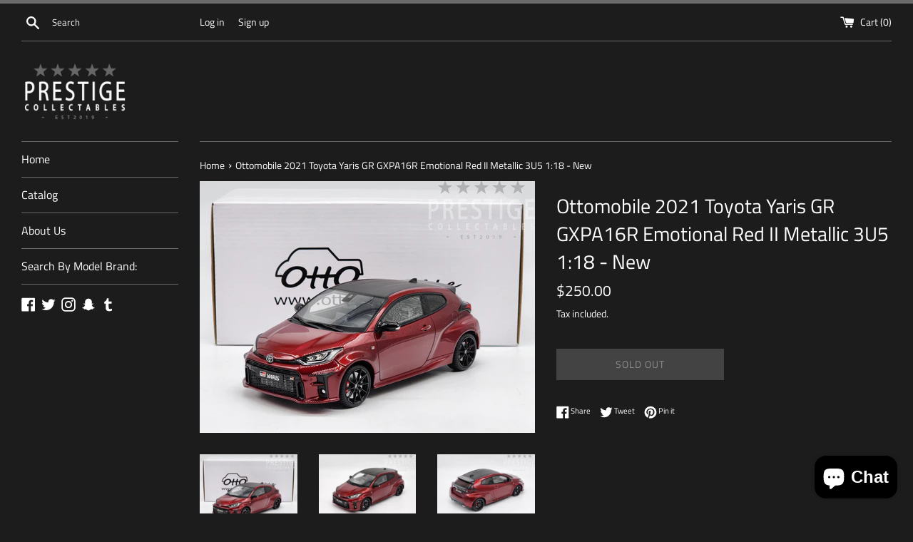

--- FILE ---
content_type: text/html; charset=utf-8
request_url: https://prestigecollectables.com.au/products/ottomobile-2021-toyota-yaris-gr-gxpa16r-emotional-red-ii-metallic-3u5-1-18-new
body_size: 28657
content:
<!doctype html>
<html class="supports-no-js" lang="en">
<head>
  <meta charset="utf-8">
  <meta http-equiv="X-UA-Compatible" content="IE=edge,chrome=1">
  <meta name="viewport" content="width=device-width,initial-scale=1">
  <meta name="theme-color" content="">
  <link rel="canonical" href="https://prestigecollectables.com.au/products/ottomobile-2021-toyota-yaris-gr-gxpa16r-emotional-red-ii-metallic-3u5-1-18-new">

  

  <title>
  Ottomobile 2021 Toyota Yaris GR GXPA16R Emotional Red II Metallic 3U5  &ndash; PrestigeCollectables
  </title>

  
    <meta name="description" content="Manufacturer: Ottomobile Brand: Toyota Model: Yaris GR Year: 2021 Scale: 1:18 Colour: Emotional Red II Metallic 3U5 High detail sealed resin model, no opening parts">
  

  <!-- /snippets/social-meta-tags.liquid -->




<meta property="og:site_name" content="PrestigeCollectables">
<meta property="og:url" content="https://prestigecollectables.com.au/products/ottomobile-2021-toyota-yaris-gr-gxpa16r-emotional-red-ii-metallic-3u5-1-18-new">
<meta property="og:title" content="Ottomobile 2021 Toyota Yaris GR GXPA16R Emotional Red II Metallic 3U5 1:18 - New">
<meta property="og:type" content="product">
<meta property="og:description" content="Manufacturer: Ottomobile Brand: Toyota Model: Yaris GR Year: 2021 Scale: 1:18 Colour: Emotional Red II Metallic 3U5 High detail sealed resin model, no opening parts">

  <meta property="og:price:amount" content="250.00">
  <meta property="og:price:currency" content="AUD">

<meta property="og:image" content="http://prestigecollectables.com.au/cdn/shop/files/20231224_152004_1200x1200.jpg?v=1703545311"><meta property="og:image" content="http://prestigecollectables.com.au/cdn/shop/files/20231224_151853_1200x1200.jpg?v=1703545311"><meta property="og:image" content="http://prestigecollectables.com.au/cdn/shop/files/20231224_151908_1200x1200.jpg?v=1703545313">
<meta property="og:image:secure_url" content="https://prestigecollectables.com.au/cdn/shop/files/20231224_152004_1200x1200.jpg?v=1703545311"><meta property="og:image:secure_url" content="https://prestigecollectables.com.au/cdn/shop/files/20231224_151853_1200x1200.jpg?v=1703545311"><meta property="og:image:secure_url" content="https://prestigecollectables.com.au/cdn/shop/files/20231224_151908_1200x1200.jpg?v=1703545313">


  <meta name="twitter:site" content="@PrestigeCollec4">

<meta name="twitter:card" content="summary_large_image">
<meta name="twitter:title" content="Ottomobile 2021 Toyota Yaris GR GXPA16R Emotional Red II Metallic 3U5 1:18 - New">
<meta name="twitter:description" content="Manufacturer: Ottomobile Brand: Toyota Model: Yaris GR Year: 2021 Scale: 1:18 Colour: Emotional Red II Metallic 3U5 High detail sealed resin model, no opening parts">


  <script>
    document.documentElement.className = document.documentElement.className.replace('supports-no-js', 'supports-js');

    var theme = {
      mapStrings: {
        addressError: "Error looking up that address",
        addressNoResults: "No results for that address",
        addressQueryLimit: "You have exceeded the Google API usage limit. Consider upgrading to a \u003ca href=\"https:\/\/developers.google.com\/maps\/premium\/usage-limits\"\u003ePremium Plan\u003c\/a\u003e.",
        authError: "There was a problem authenticating your Google Maps account."
      }
    }
  </script>

  <link href="//prestigecollectables.com.au/cdn/shop/t/3/assets/theme.scss.css?v=113049643046143891611759259721" rel="stylesheet" type="text/css" media="all" />

  <script>window.performance && window.performance.mark && window.performance.mark('shopify.content_for_header.start');</script><meta id="shopify-digital-wallet" name="shopify-digital-wallet" content="/29945561224/digital_wallets/dialog">
<meta name="shopify-checkout-api-token" content="48b6c8073924462580a9f053e471f6f4">
<meta id="in-context-paypal-metadata" data-shop-id="29945561224" data-venmo-supported="false" data-environment="production" data-locale="en_US" data-paypal-v4="true" data-currency="AUD">
<link rel="alternate" type="application/json+oembed" href="https://prestigecollectables.com.au/products/ottomobile-2021-toyota-yaris-gr-gxpa16r-emotional-red-ii-metallic-3u5-1-18-new.oembed">
<script async="async" src="/checkouts/internal/preloads.js?locale=en-AU"></script>
<link rel="preconnect" href="https://shop.app" crossorigin="anonymous">
<script async="async" src="https://shop.app/checkouts/internal/preloads.js?locale=en-AU&shop_id=29945561224" crossorigin="anonymous"></script>
<script id="apple-pay-shop-capabilities" type="application/json">{"shopId":29945561224,"countryCode":"AU","currencyCode":"AUD","merchantCapabilities":["supports3DS"],"merchantId":"gid:\/\/shopify\/Shop\/29945561224","merchantName":"PrestigeCollectables","requiredBillingContactFields":["postalAddress","email"],"requiredShippingContactFields":["postalAddress","email"],"shippingType":"shipping","supportedNetworks":["visa","masterCard","amex","jcb"],"total":{"type":"pending","label":"PrestigeCollectables","amount":"1.00"},"shopifyPaymentsEnabled":true,"supportsSubscriptions":true}</script>
<script id="shopify-features" type="application/json">{"accessToken":"48b6c8073924462580a9f053e471f6f4","betas":["rich-media-storefront-analytics"],"domain":"prestigecollectables.com.au","predictiveSearch":true,"shopId":29945561224,"locale":"en"}</script>
<script>var Shopify = Shopify || {};
Shopify.shop = "prestigecollectables.myshopify.com";
Shopify.locale = "en";
Shopify.currency = {"active":"AUD","rate":"1.0"};
Shopify.country = "AU";
Shopify.theme = {"name":"Simple","id":84698661000,"schema_name":"Simple","schema_version":"10.7.7","theme_store_id":578,"role":"main"};
Shopify.theme.handle = "null";
Shopify.theme.style = {"id":null,"handle":null};
Shopify.cdnHost = "prestigecollectables.com.au/cdn";
Shopify.routes = Shopify.routes || {};
Shopify.routes.root = "/";</script>
<script type="module">!function(o){(o.Shopify=o.Shopify||{}).modules=!0}(window);</script>
<script>!function(o){function n(){var o=[];function n(){o.push(Array.prototype.slice.apply(arguments))}return n.q=o,n}var t=o.Shopify=o.Shopify||{};t.loadFeatures=n(),t.autoloadFeatures=n()}(window);</script>
<script>
  window.ShopifyPay = window.ShopifyPay || {};
  window.ShopifyPay.apiHost = "shop.app\/pay";
  window.ShopifyPay.redirectState = null;
</script>
<script id="shop-js-analytics" type="application/json">{"pageType":"product"}</script>
<script defer="defer" async type="module" src="//prestigecollectables.com.au/cdn/shopifycloud/shop-js/modules/v2/client.init-shop-cart-sync_BT-GjEfc.en.esm.js"></script>
<script defer="defer" async type="module" src="//prestigecollectables.com.au/cdn/shopifycloud/shop-js/modules/v2/chunk.common_D58fp_Oc.esm.js"></script>
<script defer="defer" async type="module" src="//prestigecollectables.com.au/cdn/shopifycloud/shop-js/modules/v2/chunk.modal_xMitdFEc.esm.js"></script>
<script type="module">
  await import("//prestigecollectables.com.au/cdn/shopifycloud/shop-js/modules/v2/client.init-shop-cart-sync_BT-GjEfc.en.esm.js");
await import("//prestigecollectables.com.au/cdn/shopifycloud/shop-js/modules/v2/chunk.common_D58fp_Oc.esm.js");
await import("//prestigecollectables.com.au/cdn/shopifycloud/shop-js/modules/v2/chunk.modal_xMitdFEc.esm.js");

  window.Shopify.SignInWithShop?.initShopCartSync?.({"fedCMEnabled":true,"windoidEnabled":true});

</script>
<script>
  window.Shopify = window.Shopify || {};
  if (!window.Shopify.featureAssets) window.Shopify.featureAssets = {};
  window.Shopify.featureAssets['shop-js'] = {"shop-cart-sync":["modules/v2/client.shop-cart-sync_DZOKe7Ll.en.esm.js","modules/v2/chunk.common_D58fp_Oc.esm.js","modules/v2/chunk.modal_xMitdFEc.esm.js"],"init-fed-cm":["modules/v2/client.init-fed-cm_B6oLuCjv.en.esm.js","modules/v2/chunk.common_D58fp_Oc.esm.js","modules/v2/chunk.modal_xMitdFEc.esm.js"],"shop-cash-offers":["modules/v2/client.shop-cash-offers_D2sdYoxE.en.esm.js","modules/v2/chunk.common_D58fp_Oc.esm.js","modules/v2/chunk.modal_xMitdFEc.esm.js"],"shop-login-button":["modules/v2/client.shop-login-button_QeVjl5Y3.en.esm.js","modules/v2/chunk.common_D58fp_Oc.esm.js","modules/v2/chunk.modal_xMitdFEc.esm.js"],"pay-button":["modules/v2/client.pay-button_DXTOsIq6.en.esm.js","modules/v2/chunk.common_D58fp_Oc.esm.js","modules/v2/chunk.modal_xMitdFEc.esm.js"],"shop-button":["modules/v2/client.shop-button_DQZHx9pm.en.esm.js","modules/v2/chunk.common_D58fp_Oc.esm.js","modules/v2/chunk.modal_xMitdFEc.esm.js"],"avatar":["modules/v2/client.avatar_BTnouDA3.en.esm.js"],"init-windoid":["modules/v2/client.init-windoid_CR1B-cfM.en.esm.js","modules/v2/chunk.common_D58fp_Oc.esm.js","modules/v2/chunk.modal_xMitdFEc.esm.js"],"init-shop-for-new-customer-accounts":["modules/v2/client.init-shop-for-new-customer-accounts_C_vY_xzh.en.esm.js","modules/v2/client.shop-login-button_QeVjl5Y3.en.esm.js","modules/v2/chunk.common_D58fp_Oc.esm.js","modules/v2/chunk.modal_xMitdFEc.esm.js"],"init-shop-email-lookup-coordinator":["modules/v2/client.init-shop-email-lookup-coordinator_BI7n9ZSv.en.esm.js","modules/v2/chunk.common_D58fp_Oc.esm.js","modules/v2/chunk.modal_xMitdFEc.esm.js"],"init-shop-cart-sync":["modules/v2/client.init-shop-cart-sync_BT-GjEfc.en.esm.js","modules/v2/chunk.common_D58fp_Oc.esm.js","modules/v2/chunk.modal_xMitdFEc.esm.js"],"shop-toast-manager":["modules/v2/client.shop-toast-manager_DiYdP3xc.en.esm.js","modules/v2/chunk.common_D58fp_Oc.esm.js","modules/v2/chunk.modal_xMitdFEc.esm.js"],"init-customer-accounts":["modules/v2/client.init-customer-accounts_D9ZNqS-Q.en.esm.js","modules/v2/client.shop-login-button_QeVjl5Y3.en.esm.js","modules/v2/chunk.common_D58fp_Oc.esm.js","modules/v2/chunk.modal_xMitdFEc.esm.js"],"init-customer-accounts-sign-up":["modules/v2/client.init-customer-accounts-sign-up_iGw4briv.en.esm.js","modules/v2/client.shop-login-button_QeVjl5Y3.en.esm.js","modules/v2/chunk.common_D58fp_Oc.esm.js","modules/v2/chunk.modal_xMitdFEc.esm.js"],"shop-follow-button":["modules/v2/client.shop-follow-button_CqMgW2wH.en.esm.js","modules/v2/chunk.common_D58fp_Oc.esm.js","modules/v2/chunk.modal_xMitdFEc.esm.js"],"checkout-modal":["modules/v2/client.checkout-modal_xHeaAweL.en.esm.js","modules/v2/chunk.common_D58fp_Oc.esm.js","modules/v2/chunk.modal_xMitdFEc.esm.js"],"shop-login":["modules/v2/client.shop-login_D91U-Q7h.en.esm.js","modules/v2/chunk.common_D58fp_Oc.esm.js","modules/v2/chunk.modal_xMitdFEc.esm.js"],"lead-capture":["modules/v2/client.lead-capture_BJmE1dJe.en.esm.js","modules/v2/chunk.common_D58fp_Oc.esm.js","modules/v2/chunk.modal_xMitdFEc.esm.js"],"payment-terms":["modules/v2/client.payment-terms_Ci9AEqFq.en.esm.js","modules/v2/chunk.common_D58fp_Oc.esm.js","modules/v2/chunk.modal_xMitdFEc.esm.js"]};
</script>
<script>(function() {
  var isLoaded = false;
  function asyncLoad() {
    if (isLoaded) return;
    isLoaded = true;
    var urls = ["https:\/\/cdn.shopify.com\/s\/files\/1\/0449\/2568\/1820\/t\/4\/assets\/booster_currency.js?v=1624978055\u0026shop=prestigecollectables.myshopify.com"];
    for (var i = 0; i < urls.length; i++) {
      var s = document.createElement('script');
      s.type = 'text/javascript';
      s.async = true;
      s.src = urls[i];
      var x = document.getElementsByTagName('script')[0];
      x.parentNode.insertBefore(s, x);
    }
  };
  if(window.attachEvent) {
    window.attachEvent('onload', asyncLoad);
  } else {
    window.addEventListener('load', asyncLoad, false);
  }
})();</script>
<script id="__st">var __st={"a":29945561224,"offset":39600,"reqid":"fdcfb7f9-d520-4523-85c5-8a7b7ac07067-1769260491","pageurl":"prestigecollectables.com.au\/products\/ottomobile-2021-toyota-yaris-gr-gxpa16r-emotional-red-ii-metallic-3u5-1-18-new","u":"caedced37c87","p":"product","rtyp":"product","rid":7783317373095};</script>
<script>window.ShopifyPaypalV4VisibilityTracking = true;</script>
<script id="captcha-bootstrap">!function(){'use strict';const t='contact',e='account',n='new_comment',o=[[t,t],['blogs',n],['comments',n],[t,'customer']],c=[[e,'customer_login'],[e,'guest_login'],[e,'recover_customer_password'],[e,'create_customer']],r=t=>t.map((([t,e])=>`form[action*='/${t}']:not([data-nocaptcha='true']) input[name='form_type'][value='${e}']`)).join(','),a=t=>()=>t?[...document.querySelectorAll(t)].map((t=>t.form)):[];function s(){const t=[...o],e=r(t);return a(e)}const i='password',u='form_key',d=['recaptcha-v3-token','g-recaptcha-response','h-captcha-response',i],f=()=>{try{return window.sessionStorage}catch{return}},m='__shopify_v',_=t=>t.elements[u];function p(t,e,n=!1){try{const o=window.sessionStorage,c=JSON.parse(o.getItem(e)),{data:r}=function(t){const{data:e,action:n}=t;return t[m]||n?{data:e,action:n}:{data:t,action:n}}(c);for(const[e,n]of Object.entries(r))t.elements[e]&&(t.elements[e].value=n);n&&o.removeItem(e)}catch(o){console.error('form repopulation failed',{error:o})}}const l='form_type',E='cptcha';function T(t){t.dataset[E]=!0}const w=window,h=w.document,L='Shopify',v='ce_forms',y='captcha';let A=!1;((t,e)=>{const n=(g='f06e6c50-85a8-45c8-87d0-21a2b65856fe',I='https://cdn.shopify.com/shopifycloud/storefront-forms-hcaptcha/ce_storefront_forms_captcha_hcaptcha.v1.5.2.iife.js',D={infoText:'Protected by hCaptcha',privacyText:'Privacy',termsText:'Terms'},(t,e,n)=>{const o=w[L][v],c=o.bindForm;if(c)return c(t,g,e,D).then(n);var r;o.q.push([[t,g,e,D],n]),r=I,A||(h.body.append(Object.assign(h.createElement('script'),{id:'captcha-provider',async:!0,src:r})),A=!0)});var g,I,D;w[L]=w[L]||{},w[L][v]=w[L][v]||{},w[L][v].q=[],w[L][y]=w[L][y]||{},w[L][y].protect=function(t,e){n(t,void 0,e),T(t)},Object.freeze(w[L][y]),function(t,e,n,w,h,L){const[v,y,A,g]=function(t,e,n){const i=e?o:[],u=t?c:[],d=[...i,...u],f=r(d),m=r(i),_=r(d.filter((([t,e])=>n.includes(e))));return[a(f),a(m),a(_),s()]}(w,h,L),I=t=>{const e=t.target;return e instanceof HTMLFormElement?e:e&&e.form},D=t=>v().includes(t);t.addEventListener('submit',(t=>{const e=I(t);if(!e)return;const n=D(e)&&!e.dataset.hcaptchaBound&&!e.dataset.recaptchaBound,o=_(e),c=g().includes(e)&&(!o||!o.value);(n||c)&&t.preventDefault(),c&&!n&&(function(t){try{if(!f())return;!function(t){const e=f();if(!e)return;const n=_(t);if(!n)return;const o=n.value;o&&e.removeItem(o)}(t);const e=Array.from(Array(32),(()=>Math.random().toString(36)[2])).join('');!function(t,e){_(t)||t.append(Object.assign(document.createElement('input'),{type:'hidden',name:u})),t.elements[u].value=e}(t,e),function(t,e){const n=f();if(!n)return;const o=[...t.querySelectorAll(`input[type='${i}']`)].map((({name:t})=>t)),c=[...d,...o],r={};for(const[a,s]of new FormData(t).entries())c.includes(a)||(r[a]=s);n.setItem(e,JSON.stringify({[m]:1,action:t.action,data:r}))}(t,e)}catch(e){console.error('failed to persist form',e)}}(e),e.submit())}));const S=(t,e)=>{t&&!t.dataset[E]&&(n(t,e.some((e=>e===t))),T(t))};for(const o of['focusin','change'])t.addEventListener(o,(t=>{const e=I(t);D(e)&&S(e,y())}));const B=e.get('form_key'),M=e.get(l),P=B&&M;t.addEventListener('DOMContentLoaded',(()=>{const t=y();if(P)for(const e of t)e.elements[l].value===M&&p(e,B);[...new Set([...A(),...v().filter((t=>'true'===t.dataset.shopifyCaptcha))])].forEach((e=>S(e,t)))}))}(h,new URLSearchParams(w.location.search),n,t,e,['guest_login'])})(!0,!0)}();</script>
<script integrity="sha256-4kQ18oKyAcykRKYeNunJcIwy7WH5gtpwJnB7kiuLZ1E=" data-source-attribution="shopify.loadfeatures" defer="defer" src="//prestigecollectables.com.au/cdn/shopifycloud/storefront/assets/storefront/load_feature-a0a9edcb.js" crossorigin="anonymous"></script>
<script crossorigin="anonymous" defer="defer" src="//prestigecollectables.com.au/cdn/shopifycloud/storefront/assets/shopify_pay/storefront-65b4c6d7.js?v=20250812"></script>
<script data-source-attribution="shopify.dynamic_checkout.dynamic.init">var Shopify=Shopify||{};Shopify.PaymentButton=Shopify.PaymentButton||{isStorefrontPortableWallets:!0,init:function(){window.Shopify.PaymentButton.init=function(){};var t=document.createElement("script");t.src="https://prestigecollectables.com.au/cdn/shopifycloud/portable-wallets/latest/portable-wallets.en.js",t.type="module",document.head.appendChild(t)}};
</script>
<script data-source-attribution="shopify.dynamic_checkout.buyer_consent">
  function portableWalletsHideBuyerConsent(e){var t=document.getElementById("shopify-buyer-consent"),n=document.getElementById("shopify-subscription-policy-button");t&&n&&(t.classList.add("hidden"),t.setAttribute("aria-hidden","true"),n.removeEventListener("click",e))}function portableWalletsShowBuyerConsent(e){var t=document.getElementById("shopify-buyer-consent"),n=document.getElementById("shopify-subscription-policy-button");t&&n&&(t.classList.remove("hidden"),t.removeAttribute("aria-hidden"),n.addEventListener("click",e))}window.Shopify?.PaymentButton&&(window.Shopify.PaymentButton.hideBuyerConsent=portableWalletsHideBuyerConsent,window.Shopify.PaymentButton.showBuyerConsent=portableWalletsShowBuyerConsent);
</script>
<script>
  function portableWalletsCleanup(e){e&&e.src&&console.error("Failed to load portable wallets script "+e.src);var t=document.querySelectorAll("shopify-accelerated-checkout .shopify-payment-button__skeleton, shopify-accelerated-checkout-cart .wallet-cart-button__skeleton"),e=document.getElementById("shopify-buyer-consent");for(let e=0;e<t.length;e++)t[e].remove();e&&e.remove()}function portableWalletsNotLoadedAsModule(e){e instanceof ErrorEvent&&"string"==typeof e.message&&e.message.includes("import.meta")&&"string"==typeof e.filename&&e.filename.includes("portable-wallets")&&(window.removeEventListener("error",portableWalletsNotLoadedAsModule),window.Shopify.PaymentButton.failedToLoad=e,"loading"===document.readyState?document.addEventListener("DOMContentLoaded",window.Shopify.PaymentButton.init):window.Shopify.PaymentButton.init())}window.addEventListener("error",portableWalletsNotLoadedAsModule);
</script>

<script type="module" src="https://prestigecollectables.com.au/cdn/shopifycloud/portable-wallets/latest/portable-wallets.en.js" onError="portableWalletsCleanup(this)" crossorigin="anonymous"></script>
<script nomodule>
  document.addEventListener("DOMContentLoaded", portableWalletsCleanup);
</script>

<link id="shopify-accelerated-checkout-styles" rel="stylesheet" media="screen" href="https://prestigecollectables.com.au/cdn/shopifycloud/portable-wallets/latest/accelerated-checkout-backwards-compat.css" crossorigin="anonymous">
<style id="shopify-accelerated-checkout-cart">
        #shopify-buyer-consent {
  margin-top: 1em;
  display: inline-block;
  width: 100%;
}

#shopify-buyer-consent.hidden {
  display: none;
}

#shopify-subscription-policy-button {
  background: none;
  border: none;
  padding: 0;
  text-decoration: underline;
  font-size: inherit;
  cursor: pointer;
}

#shopify-subscription-policy-button::before {
  box-shadow: none;
}

      </style>

<script>window.performance && window.performance.mark && window.performance.mark('shopify.content_for_header.end');</script>

  <script src="//prestigecollectables.com.au/cdn/shop/t/3/assets/jquery-1.11.0.min.js?v=32460426840832490021579342281" type="text/javascript"></script>
  <script src="//prestigecollectables.com.au/cdn/shop/t/3/assets/modernizr.min.js?v=44044439420609591321579342282" type="text/javascript"></script>

  <script src="//prestigecollectables.com.au/cdn/shop/t/3/assets/lazysizes.min.js?v=155223123402716617051579342282" async="async"></script>

  

<script src="https://cdn.shopify.com/extensions/a9a32278-85fd-435d-a2e4-15afbc801656/nova-multi-currency-converter-1/assets/nova-cur-app-embed.js" type="text/javascript" defer="defer"></script>
<link href="https://cdn.shopify.com/extensions/a9a32278-85fd-435d-a2e4-15afbc801656/nova-multi-currency-converter-1/assets/nova-cur.css" rel="stylesheet" type="text/css" media="all">
<script src="https://cdn.shopify.com/extensions/e8878072-2f6b-4e89-8082-94b04320908d/inbox-1254/assets/inbox-chat-loader.js" type="text/javascript" defer="defer"></script>
<link href="https://monorail-edge.shopifysvc.com" rel="dns-prefetch">
<script>(function(){if ("sendBeacon" in navigator && "performance" in window) {try {var session_token_from_headers = performance.getEntriesByType('navigation')[0].serverTiming.find(x => x.name == '_s').description;} catch {var session_token_from_headers = undefined;}var session_cookie_matches = document.cookie.match(/_shopify_s=([^;]*)/);var session_token_from_cookie = session_cookie_matches && session_cookie_matches.length === 2 ? session_cookie_matches[1] : "";var session_token = session_token_from_headers || session_token_from_cookie || "";function handle_abandonment_event(e) {var entries = performance.getEntries().filter(function(entry) {return /monorail-edge.shopifysvc.com/.test(entry.name);});if (!window.abandonment_tracked && entries.length === 0) {window.abandonment_tracked = true;var currentMs = Date.now();var navigation_start = performance.timing.navigationStart;var payload = {shop_id: 29945561224,url: window.location.href,navigation_start,duration: currentMs - navigation_start,session_token,page_type: "product"};window.navigator.sendBeacon("https://monorail-edge.shopifysvc.com/v1/produce", JSON.stringify({schema_id: "online_store_buyer_site_abandonment/1.1",payload: payload,metadata: {event_created_at_ms: currentMs,event_sent_at_ms: currentMs}}));}}window.addEventListener('pagehide', handle_abandonment_event);}}());</script>
<script id="web-pixels-manager-setup">(function e(e,d,r,n,o){if(void 0===o&&(o={}),!Boolean(null===(a=null===(i=window.Shopify)||void 0===i?void 0:i.analytics)||void 0===a?void 0:a.replayQueue)){var i,a;window.Shopify=window.Shopify||{};var t=window.Shopify;t.analytics=t.analytics||{};var s=t.analytics;s.replayQueue=[],s.publish=function(e,d,r){return s.replayQueue.push([e,d,r]),!0};try{self.performance.mark("wpm:start")}catch(e){}var l=function(){var e={modern:/Edge?\/(1{2}[4-9]|1[2-9]\d|[2-9]\d{2}|\d{4,})\.\d+(\.\d+|)|Firefox\/(1{2}[4-9]|1[2-9]\d|[2-9]\d{2}|\d{4,})\.\d+(\.\d+|)|Chrom(ium|e)\/(9{2}|\d{3,})\.\d+(\.\d+|)|(Maci|X1{2}).+ Version\/(15\.\d+|(1[6-9]|[2-9]\d|\d{3,})\.\d+)([,.]\d+|)( \(\w+\)|)( Mobile\/\w+|) Safari\/|Chrome.+OPR\/(9{2}|\d{3,})\.\d+\.\d+|(CPU[ +]OS|iPhone[ +]OS|CPU[ +]iPhone|CPU IPhone OS|CPU iPad OS)[ +]+(15[._]\d+|(1[6-9]|[2-9]\d|\d{3,})[._]\d+)([._]\d+|)|Android:?[ /-](13[3-9]|1[4-9]\d|[2-9]\d{2}|\d{4,})(\.\d+|)(\.\d+|)|Android.+Firefox\/(13[5-9]|1[4-9]\d|[2-9]\d{2}|\d{4,})\.\d+(\.\d+|)|Android.+Chrom(ium|e)\/(13[3-9]|1[4-9]\d|[2-9]\d{2}|\d{4,})\.\d+(\.\d+|)|SamsungBrowser\/([2-9]\d|\d{3,})\.\d+/,legacy:/Edge?\/(1[6-9]|[2-9]\d|\d{3,})\.\d+(\.\d+|)|Firefox\/(5[4-9]|[6-9]\d|\d{3,})\.\d+(\.\d+|)|Chrom(ium|e)\/(5[1-9]|[6-9]\d|\d{3,})\.\d+(\.\d+|)([\d.]+$|.*Safari\/(?![\d.]+ Edge\/[\d.]+$))|(Maci|X1{2}).+ Version\/(10\.\d+|(1[1-9]|[2-9]\d|\d{3,})\.\d+)([,.]\d+|)( \(\w+\)|)( Mobile\/\w+|) Safari\/|Chrome.+OPR\/(3[89]|[4-9]\d|\d{3,})\.\d+\.\d+|(CPU[ +]OS|iPhone[ +]OS|CPU[ +]iPhone|CPU IPhone OS|CPU iPad OS)[ +]+(10[._]\d+|(1[1-9]|[2-9]\d|\d{3,})[._]\d+)([._]\d+|)|Android:?[ /-](13[3-9]|1[4-9]\d|[2-9]\d{2}|\d{4,})(\.\d+|)(\.\d+|)|Mobile Safari.+OPR\/([89]\d|\d{3,})\.\d+\.\d+|Android.+Firefox\/(13[5-9]|1[4-9]\d|[2-9]\d{2}|\d{4,})\.\d+(\.\d+|)|Android.+Chrom(ium|e)\/(13[3-9]|1[4-9]\d|[2-9]\d{2}|\d{4,})\.\d+(\.\d+|)|Android.+(UC? ?Browser|UCWEB|U3)[ /]?(15\.([5-9]|\d{2,})|(1[6-9]|[2-9]\d|\d{3,})\.\d+)\.\d+|SamsungBrowser\/(5\.\d+|([6-9]|\d{2,})\.\d+)|Android.+MQ{2}Browser\/(14(\.(9|\d{2,})|)|(1[5-9]|[2-9]\d|\d{3,})(\.\d+|))(\.\d+|)|K[Aa][Ii]OS\/(3\.\d+|([4-9]|\d{2,})\.\d+)(\.\d+|)/},d=e.modern,r=e.legacy,n=navigator.userAgent;return n.match(d)?"modern":n.match(r)?"legacy":"unknown"}(),u="modern"===l?"modern":"legacy",c=(null!=n?n:{modern:"",legacy:""})[u],f=function(e){return[e.baseUrl,"/wpm","/b",e.hashVersion,"modern"===e.buildTarget?"m":"l",".js"].join("")}({baseUrl:d,hashVersion:r,buildTarget:u}),m=function(e){var d=e.version,r=e.bundleTarget,n=e.surface,o=e.pageUrl,i=e.monorailEndpoint;return{emit:function(e){var a=e.status,t=e.errorMsg,s=(new Date).getTime(),l=JSON.stringify({metadata:{event_sent_at_ms:s},events:[{schema_id:"web_pixels_manager_load/3.1",payload:{version:d,bundle_target:r,page_url:o,status:a,surface:n,error_msg:t},metadata:{event_created_at_ms:s}}]});if(!i)return console&&console.warn&&console.warn("[Web Pixels Manager] No Monorail endpoint provided, skipping logging."),!1;try{return self.navigator.sendBeacon.bind(self.navigator)(i,l)}catch(e){}var u=new XMLHttpRequest;try{return u.open("POST",i,!0),u.setRequestHeader("Content-Type","text/plain"),u.send(l),!0}catch(e){return console&&console.warn&&console.warn("[Web Pixels Manager] Got an unhandled error while logging to Monorail."),!1}}}}({version:r,bundleTarget:l,surface:e.surface,pageUrl:self.location.href,monorailEndpoint:e.monorailEndpoint});try{o.browserTarget=l,function(e){var d=e.src,r=e.async,n=void 0===r||r,o=e.onload,i=e.onerror,a=e.sri,t=e.scriptDataAttributes,s=void 0===t?{}:t,l=document.createElement("script"),u=document.querySelector("head"),c=document.querySelector("body");if(l.async=n,l.src=d,a&&(l.integrity=a,l.crossOrigin="anonymous"),s)for(var f in s)if(Object.prototype.hasOwnProperty.call(s,f))try{l.dataset[f]=s[f]}catch(e){}if(o&&l.addEventListener("load",o),i&&l.addEventListener("error",i),u)u.appendChild(l);else{if(!c)throw new Error("Did not find a head or body element to append the script");c.appendChild(l)}}({src:f,async:!0,onload:function(){if(!function(){var e,d;return Boolean(null===(d=null===(e=window.Shopify)||void 0===e?void 0:e.analytics)||void 0===d?void 0:d.initialized)}()){var d=window.webPixelsManager.init(e)||void 0;if(d){var r=window.Shopify.analytics;r.replayQueue.forEach((function(e){var r=e[0],n=e[1],o=e[2];d.publishCustomEvent(r,n,o)})),r.replayQueue=[],r.publish=d.publishCustomEvent,r.visitor=d.visitor,r.initialized=!0}}},onerror:function(){return m.emit({status:"failed",errorMsg:"".concat(f," has failed to load")})},sri:function(e){var d=/^sha384-[A-Za-z0-9+/=]+$/;return"string"==typeof e&&d.test(e)}(c)?c:"",scriptDataAttributes:o}),m.emit({status:"loading"})}catch(e){m.emit({status:"failed",errorMsg:(null==e?void 0:e.message)||"Unknown error"})}}})({shopId: 29945561224,storefrontBaseUrl: "https://prestigecollectables.com.au",extensionsBaseUrl: "https://extensions.shopifycdn.com/cdn/shopifycloud/web-pixels-manager",monorailEndpoint: "https://monorail-edge.shopifysvc.com/unstable/produce_batch",surface: "storefront-renderer",enabledBetaFlags: ["2dca8a86"],webPixelsConfigList: [{"id":"135102631","configuration":"{\"pixel_id\":\"459867212058640\",\"pixel_type\":\"facebook_pixel\",\"metaapp_system_user_token\":\"-\"}","eventPayloadVersion":"v1","runtimeContext":"OPEN","scriptVersion":"ca16bc87fe92b6042fbaa3acc2fbdaa6","type":"APP","apiClientId":2329312,"privacyPurposes":["ANALYTICS","MARKETING","SALE_OF_DATA"],"dataSharingAdjustments":{"protectedCustomerApprovalScopes":["read_customer_address","read_customer_email","read_customer_name","read_customer_personal_data","read_customer_phone"]}},{"id":"shopify-app-pixel","configuration":"{}","eventPayloadVersion":"v1","runtimeContext":"STRICT","scriptVersion":"0450","apiClientId":"shopify-pixel","type":"APP","privacyPurposes":["ANALYTICS","MARKETING"]},{"id":"shopify-custom-pixel","eventPayloadVersion":"v1","runtimeContext":"LAX","scriptVersion":"0450","apiClientId":"shopify-pixel","type":"CUSTOM","privacyPurposes":["ANALYTICS","MARKETING"]}],isMerchantRequest: false,initData: {"shop":{"name":"PrestigeCollectables","paymentSettings":{"currencyCode":"AUD"},"myshopifyDomain":"prestigecollectables.myshopify.com","countryCode":"AU","storefrontUrl":"https:\/\/prestigecollectables.com.au"},"customer":null,"cart":null,"checkout":null,"productVariants":[{"price":{"amount":250.0,"currencyCode":"AUD"},"product":{"title":"Ottomobile 2021 Toyota Yaris GR GXPA16R Emotional Red II Metallic 3U5 1:18 - New","vendor":"PrestigeCollectables","id":"7783317373095","untranslatedTitle":"Ottomobile 2021 Toyota Yaris GR GXPA16R Emotional Red II Metallic 3U5 1:18 - New","url":"\/products\/ottomobile-2021-toyota-yaris-gr-gxpa16r-emotional-red-ii-metallic-3u5-1-18-new","type":""},"id":"43694852735143","image":{"src":"\/\/prestigecollectables.com.au\/cdn\/shop\/files\/20231224_152004.jpg?v=1703545311"},"sku":"OT1003","title":"Default Title","untranslatedTitle":"Default Title"}],"purchasingCompany":null},},"https://prestigecollectables.com.au/cdn","fcfee988w5aeb613cpc8e4bc33m6693e112",{"modern":"","legacy":""},{"shopId":"29945561224","storefrontBaseUrl":"https:\/\/prestigecollectables.com.au","extensionBaseUrl":"https:\/\/extensions.shopifycdn.com\/cdn\/shopifycloud\/web-pixels-manager","surface":"storefront-renderer","enabledBetaFlags":"[\"2dca8a86\"]","isMerchantRequest":"false","hashVersion":"fcfee988w5aeb613cpc8e4bc33m6693e112","publish":"custom","events":"[[\"page_viewed\",{}],[\"product_viewed\",{\"productVariant\":{\"price\":{\"amount\":250.0,\"currencyCode\":\"AUD\"},\"product\":{\"title\":\"Ottomobile 2021 Toyota Yaris GR GXPA16R Emotional Red II Metallic 3U5 1:18 - New\",\"vendor\":\"PrestigeCollectables\",\"id\":\"7783317373095\",\"untranslatedTitle\":\"Ottomobile 2021 Toyota Yaris GR GXPA16R Emotional Red II Metallic 3U5 1:18 - New\",\"url\":\"\/products\/ottomobile-2021-toyota-yaris-gr-gxpa16r-emotional-red-ii-metallic-3u5-1-18-new\",\"type\":\"\"},\"id\":\"43694852735143\",\"image\":{\"src\":\"\/\/prestigecollectables.com.au\/cdn\/shop\/files\/20231224_152004.jpg?v=1703545311\"},\"sku\":\"OT1003\",\"title\":\"Default Title\",\"untranslatedTitle\":\"Default Title\"}}]]"});</script><script>
  window.ShopifyAnalytics = window.ShopifyAnalytics || {};
  window.ShopifyAnalytics.meta = window.ShopifyAnalytics.meta || {};
  window.ShopifyAnalytics.meta.currency = 'AUD';
  var meta = {"product":{"id":7783317373095,"gid":"gid:\/\/shopify\/Product\/7783317373095","vendor":"PrestigeCollectables","type":"","handle":"ottomobile-2021-toyota-yaris-gr-gxpa16r-emotional-red-ii-metallic-3u5-1-18-new","variants":[{"id":43694852735143,"price":25000,"name":"Ottomobile 2021 Toyota Yaris GR GXPA16R Emotional Red II Metallic 3U5 1:18 - New","public_title":null,"sku":"OT1003"}],"remote":false},"page":{"pageType":"product","resourceType":"product","resourceId":7783317373095,"requestId":"fdcfb7f9-d520-4523-85c5-8a7b7ac07067-1769260491"}};
  for (var attr in meta) {
    window.ShopifyAnalytics.meta[attr] = meta[attr];
  }
</script>
<script class="analytics">
  (function () {
    var customDocumentWrite = function(content) {
      var jquery = null;

      if (window.jQuery) {
        jquery = window.jQuery;
      } else if (window.Checkout && window.Checkout.$) {
        jquery = window.Checkout.$;
      }

      if (jquery) {
        jquery('body').append(content);
      }
    };

    var hasLoggedConversion = function(token) {
      if (token) {
        return document.cookie.indexOf('loggedConversion=' + token) !== -1;
      }
      return false;
    }

    var setCookieIfConversion = function(token) {
      if (token) {
        var twoMonthsFromNow = new Date(Date.now());
        twoMonthsFromNow.setMonth(twoMonthsFromNow.getMonth() + 2);

        document.cookie = 'loggedConversion=' + token + '; expires=' + twoMonthsFromNow;
      }
    }

    var trekkie = window.ShopifyAnalytics.lib = window.trekkie = window.trekkie || [];
    if (trekkie.integrations) {
      return;
    }
    trekkie.methods = [
      'identify',
      'page',
      'ready',
      'track',
      'trackForm',
      'trackLink'
    ];
    trekkie.factory = function(method) {
      return function() {
        var args = Array.prototype.slice.call(arguments);
        args.unshift(method);
        trekkie.push(args);
        return trekkie;
      };
    };
    for (var i = 0; i < trekkie.methods.length; i++) {
      var key = trekkie.methods[i];
      trekkie[key] = trekkie.factory(key);
    }
    trekkie.load = function(config) {
      trekkie.config = config || {};
      trekkie.config.initialDocumentCookie = document.cookie;
      var first = document.getElementsByTagName('script')[0];
      var script = document.createElement('script');
      script.type = 'text/javascript';
      script.onerror = function(e) {
        var scriptFallback = document.createElement('script');
        scriptFallback.type = 'text/javascript';
        scriptFallback.onerror = function(error) {
                var Monorail = {
      produce: function produce(monorailDomain, schemaId, payload) {
        var currentMs = new Date().getTime();
        var event = {
          schema_id: schemaId,
          payload: payload,
          metadata: {
            event_created_at_ms: currentMs,
            event_sent_at_ms: currentMs
          }
        };
        return Monorail.sendRequest("https://" + monorailDomain + "/v1/produce", JSON.stringify(event));
      },
      sendRequest: function sendRequest(endpointUrl, payload) {
        // Try the sendBeacon API
        if (window && window.navigator && typeof window.navigator.sendBeacon === 'function' && typeof window.Blob === 'function' && !Monorail.isIos12()) {
          var blobData = new window.Blob([payload], {
            type: 'text/plain'
          });

          if (window.navigator.sendBeacon(endpointUrl, blobData)) {
            return true;
          } // sendBeacon was not successful

        } // XHR beacon

        var xhr = new XMLHttpRequest();

        try {
          xhr.open('POST', endpointUrl);
          xhr.setRequestHeader('Content-Type', 'text/plain');
          xhr.send(payload);
        } catch (e) {
          console.log(e);
        }

        return false;
      },
      isIos12: function isIos12() {
        return window.navigator.userAgent.lastIndexOf('iPhone; CPU iPhone OS 12_') !== -1 || window.navigator.userAgent.lastIndexOf('iPad; CPU OS 12_') !== -1;
      }
    };
    Monorail.produce('monorail-edge.shopifysvc.com',
      'trekkie_storefront_load_errors/1.1',
      {shop_id: 29945561224,
      theme_id: 84698661000,
      app_name: "storefront",
      context_url: window.location.href,
      source_url: "//prestigecollectables.com.au/cdn/s/trekkie.storefront.8d95595f799fbf7e1d32231b9a28fd43b70c67d3.min.js"});

        };
        scriptFallback.async = true;
        scriptFallback.src = '//prestigecollectables.com.au/cdn/s/trekkie.storefront.8d95595f799fbf7e1d32231b9a28fd43b70c67d3.min.js';
        first.parentNode.insertBefore(scriptFallback, first);
      };
      script.async = true;
      script.src = '//prestigecollectables.com.au/cdn/s/trekkie.storefront.8d95595f799fbf7e1d32231b9a28fd43b70c67d3.min.js';
      first.parentNode.insertBefore(script, first);
    };
    trekkie.load(
      {"Trekkie":{"appName":"storefront","development":false,"defaultAttributes":{"shopId":29945561224,"isMerchantRequest":null,"themeId":84698661000,"themeCityHash":"6313309478518505669","contentLanguage":"en","currency":"AUD","eventMetadataId":"2a232ca4-794d-410c-ac1a-9502d877513b"},"isServerSideCookieWritingEnabled":true,"monorailRegion":"shop_domain","enabledBetaFlags":["65f19447"]},"Session Attribution":{},"S2S":{"facebookCapiEnabled":true,"source":"trekkie-storefront-renderer","apiClientId":580111}}
    );

    var loaded = false;
    trekkie.ready(function() {
      if (loaded) return;
      loaded = true;

      window.ShopifyAnalytics.lib = window.trekkie;

      var originalDocumentWrite = document.write;
      document.write = customDocumentWrite;
      try { window.ShopifyAnalytics.merchantGoogleAnalytics.call(this); } catch(error) {};
      document.write = originalDocumentWrite;

      window.ShopifyAnalytics.lib.page(null,{"pageType":"product","resourceType":"product","resourceId":7783317373095,"requestId":"fdcfb7f9-d520-4523-85c5-8a7b7ac07067-1769260491","shopifyEmitted":true});

      var match = window.location.pathname.match(/checkouts\/(.+)\/(thank_you|post_purchase)/)
      var token = match? match[1]: undefined;
      if (!hasLoggedConversion(token)) {
        setCookieIfConversion(token);
        window.ShopifyAnalytics.lib.track("Viewed Product",{"currency":"AUD","variantId":43694852735143,"productId":7783317373095,"productGid":"gid:\/\/shopify\/Product\/7783317373095","name":"Ottomobile 2021 Toyota Yaris GR GXPA16R Emotional Red II Metallic 3U5 1:18 - New","price":"250.00","sku":"OT1003","brand":"PrestigeCollectables","variant":null,"category":"","nonInteraction":true,"remote":false},undefined,undefined,{"shopifyEmitted":true});
      window.ShopifyAnalytics.lib.track("monorail:\/\/trekkie_storefront_viewed_product\/1.1",{"currency":"AUD","variantId":43694852735143,"productId":7783317373095,"productGid":"gid:\/\/shopify\/Product\/7783317373095","name":"Ottomobile 2021 Toyota Yaris GR GXPA16R Emotional Red II Metallic 3U5 1:18 - New","price":"250.00","sku":"OT1003","brand":"PrestigeCollectables","variant":null,"category":"","nonInteraction":true,"remote":false,"referer":"https:\/\/prestigecollectables.com.au\/products\/ottomobile-2021-toyota-yaris-gr-gxpa16r-emotional-red-ii-metallic-3u5-1-18-new"});
      }
    });


        var eventsListenerScript = document.createElement('script');
        eventsListenerScript.async = true;
        eventsListenerScript.src = "//prestigecollectables.com.au/cdn/shopifycloud/storefront/assets/shop_events_listener-3da45d37.js";
        document.getElementsByTagName('head')[0].appendChild(eventsListenerScript);

})();</script>
<script
  defer
  src="https://prestigecollectables.com.au/cdn/shopifycloud/perf-kit/shopify-perf-kit-3.0.4.min.js"
  data-application="storefront-renderer"
  data-shop-id="29945561224"
  data-render-region="gcp-us-east1"
  data-page-type="product"
  data-theme-instance-id="84698661000"
  data-theme-name="Simple"
  data-theme-version="10.7.7"
  data-monorail-region="shop_domain"
  data-resource-timing-sampling-rate="10"
  data-shs="true"
  data-shs-beacon="true"
  data-shs-export-with-fetch="true"
  data-shs-logs-sample-rate="1"
  data-shs-beacon-endpoint="https://prestigecollectables.com.au/api/collect"
></script>
</head>

<body id="ottomobile-2021-toyota-yaris-gr-gxpa16r-emotional-red-ii-metallic-3u5" class="template-product">

  <a class="in-page-link visually-hidden skip-link" href="#MainContent">Skip to content</a>

  <div id="shopify-section-header" class="shopify-section">

  <style>
    .site-header__logo {
      width: 150px;
    }
    #HeaderLogoWrapper {
      max-width: 150px !important;
    }
  </style>
  <div class="page-border"></div>


<div class="site-wrapper">
  <div class="top-bar grid">

    <div class="grid__item medium-up--one-fifth small--one-half">
      <div class="top-bar__search">
        <a href="/search" class="medium-up--hide">
          <svg aria-hidden="true" focusable="false" role="presentation" class="icon icon-search" viewBox="0 0 20 20"><path fill="#444" d="M18.64 17.02l-5.31-5.31c.81-1.08 1.26-2.43 1.26-3.87C14.5 4.06 11.44 1 7.75 1S1 4.06 1 7.75s3.06 6.75 6.75 6.75c1.44 0 2.79-.45 3.87-1.26l5.31 5.31c.45.45 1.26.54 1.71.09.45-.36.45-1.17 0-1.62zM3.25 7.75c0-2.52 1.98-4.5 4.5-4.5s4.5 1.98 4.5 4.5-1.98 4.5-4.5 4.5-4.5-1.98-4.5-4.5z"/></svg>
        </a>
        <form action="/search" method="get" class="search-bar small--hide" role="search">
          
          <button type="submit" class="search-bar__submit">
            <svg aria-hidden="true" focusable="false" role="presentation" class="icon icon-search" viewBox="0 0 20 20"><path fill="#444" d="M18.64 17.02l-5.31-5.31c.81-1.08 1.26-2.43 1.26-3.87C14.5 4.06 11.44 1 7.75 1S1 4.06 1 7.75s3.06 6.75 6.75 6.75c1.44 0 2.79-.45 3.87-1.26l5.31 5.31c.45.45 1.26.54 1.71.09.45-.36.45-1.17 0-1.62zM3.25 7.75c0-2.52 1.98-4.5 4.5-4.5s4.5 1.98 4.5 4.5-1.98 4.5-4.5 4.5-4.5-1.98-4.5-4.5z"/></svg>
            <span class="icon__fallback-text">Search</span>
          </button>
          <input type="search" name="q" class="search-bar__input" value="" placeholder="Search" aria-label="Search">
        </form>
      </div>
    </div>

    
      <div class="grid__item medium-up--two-fifths small--hide">
        <span class="customer-links small--hide">
          
            <a href="/account/login" id="customer_login_link">Log in</a>
            <span class="vertical-divider"></span>
            <a href="/account/register" id="customer_register_link">Sign up</a>
          
        </span>
      </div>
    

    <div class="grid__item  medium-up--two-fifths  small--one-half text-right">
      <a href="/cart" class="site-header__cart">
        <svg aria-hidden="true" focusable="false" role="presentation" class="icon icon-cart" viewBox="0 0 20 20"><path fill="#444" d="M18.936 5.564c-.144-.175-.35-.207-.55-.207h-.003L6.774 4.286c-.272 0-.417.089-.491.18-.079.096-.16.263-.094.585l2.016 5.705c.163.407.642.673 1.068.673h8.401c.433 0 .854-.285.941-.725l.484-4.571c.045-.221-.015-.388-.163-.567z"/><path fill="#444" d="M17.107 12.5H7.659L4.98 4.117l-.362-1.059c-.138-.401-.292-.559-.695-.559H.924c-.411 0-.748.303-.748.714s.337.714.748.714h2.413l3.002 9.48c.126.38.295.52.942.52h9.825c.411 0 .748-.303.748-.714s-.336-.714-.748-.714zM10.424 16.23a1.498 1.498 0 1 1-2.997 0 1.498 1.498 0 0 1 2.997 0zM16.853 16.23a1.498 1.498 0 1 1-2.997 0 1.498 1.498 0 0 1 2.997 0z"/></svg>
        <span class="small--hide">
          Cart
          (<span id="CartCount">0</span>)
        </span>
      </a>
    </div>
  </div>

  <hr class="small--hide hr--border">

  <header class="site-header grid medium-up--grid--table" role="banner">
    <div class="grid__item small--text-center">
      <div itemscope itemtype="http://schema.org/Organization">
        

          <div id="HeaderLogoWrapper" class="supports-js">
            <a href="/" itemprop="url" style="padding-top:53.33333333333333%; display: block;">
              <img id="HeaderLogo"
                   class="lazyload"
                   src="//prestigecollectables.com.au/cdn/shop/files/Prestige_Logo_Web_150x150.png?v=1614294902"
                   data-src="//prestigecollectables.com.au/cdn/shop/files/Prestige_Logo_Web_{width}x.png?v=1614294902"
                   data-widths="[180, 360, 540, 720, 900, 1080, 1296, 1512, 1728, 2048]"
                   data-aspectratio="1.3333333333333333"
                   data-sizes="auto"
                   alt="PrestigeCollectables"
                   itemprop="logo">
            </a>
          </div>
          <noscript>
            
            <a href="/" itemprop="url">
              <img class="site-header__logo" src="//prestigecollectables.com.au/cdn/shop/files/Prestige_Logo_Web_150x.png?v=1614294902"
              srcset="//prestigecollectables.com.au/cdn/shop/files/Prestige_Logo_Web_150x.png?v=1614294902 1x, //prestigecollectables.com.au/cdn/shop/files/Prestige_Logo_Web_150x@2x.png?v=1614294902 2x"
              alt="PrestigeCollectables"
              itemprop="logo">
            </a>
          </noscript>
          
        
      </div>
    </div>
    
  </header>
</div>




</div>

    

  <div class="site-wrapper">

    <div class="grid">

      <div id="shopify-section-sidebar" class="shopify-section"><div data-section-id="sidebar" data-section-type="sidebar-section">
  <nav class="grid__item small--text-center medium-up--one-fifth" role="navigation">
    <hr class="hr--small medium-up--hide">
    <button id="ToggleMobileMenu" class="mobile-menu-icon medium-up--hide" aria-haspopup="true" aria-owns="SiteNav">
      <span class="line"></span>
      <span class="line"></span>
      <span class="line"></span>
      <span class="line"></span>
      <span class="icon__fallback-text">Menu</span>
    </button>
    <div id="SiteNav" class="site-nav" role="menu">
      <ul class="list--nav">
        
          
          
            <li class="site-nav__item">
              <a href="/" class="site-nav__link">Home</a>
            </li>
          
        
          
          
            <li class="site-nav__item">
              <a href="/collections/all" class="site-nav__link">Catalog</a>
            </li>
          
        
          
          
            <li class="site-nav__item">
              <a href="/pages/about-us" class="site-nav__link">About Us</a>
            </li>
          
        
          
          
            <li class="site-nav__item">
              <a href="/collections" class="site-nav__link">Search By Model Brand:</a>
            </li>
          
        
        
          
            <li>
              <a href="/account/login" class="site-nav__link site-nav--account medium-up--hide">Log in</a>
            </li>
            <li>
              <a href="/account/register" class="site-nav__link site-nav--account medium-up--hide">Sign up</a>
            </li>
          
        
      </ul>
      <ul class="list--inline social-links">
        
          <li>
            <a href="https://www.facebook.com/prestigecollectable" title="PrestigeCollectables on Facebook">
              <svg aria-hidden="true" focusable="false" role="presentation" class="icon icon-facebook" viewBox="0 0 20 20"><path fill="#444" d="M18.05.811q.439 0 .744.305t.305.744v16.637q0 .439-.305.744t-.744.305h-4.732v-7.221h2.415l.342-2.854h-2.757v-1.83q0-.659.293-1t1.073-.342h1.488V3.762q-.976-.098-2.171-.098-1.634 0-2.635.964t-1 2.72V9.47H7.951v2.854h2.415v7.221H1.413q-.439 0-.744-.305t-.305-.744V1.859q0-.439.305-.744T1.413.81H18.05z"/></svg>
              <span class="icon__fallback-text">Facebook</span>
            </a>
          </li>
        
        
          <li>
            <a href="https://twitter.com/PrestigeCollec4" title="PrestigeCollectables on Twitter">
              <svg aria-hidden="true" focusable="false" role="presentation" class="icon icon-twitter" viewBox="0 0 20 20"><path fill="#444" d="M19.551 4.208q-.815 1.202-1.956 2.038 0 .082.02.255t.02.255q0 1.589-.469 3.179t-1.426 3.036-2.272 2.567-3.158 1.793-3.963.672q-3.301 0-6.031-1.773.571.041.937.041 2.751 0 4.911-1.671-1.284-.02-2.292-.784T2.456 11.85q.346.082.754.082.55 0 1.039-.163-1.365-.285-2.262-1.365T1.09 7.918v-.041q.774.408 1.773.448-.795-.53-1.263-1.396t-.469-1.864q0-1.019.509-1.997 1.487 1.854 3.596 2.924T9.81 7.184q-.143-.509-.143-.897 0-1.63 1.161-2.781t2.832-1.151q.815 0 1.569.326t1.284.917q1.345-.265 2.506-.958-.428 1.386-1.732 2.18 1.243-.163 2.262-.611z"/></svg>
              <span class="icon__fallback-text">Twitter</span>
            </a>
          </li>
        
        
        
          <li>
            <a href="https://instagram.com/prestigecollectables" title="PrestigeCollectables on Instagram">
              <svg aria-hidden="true" focusable="false" role="presentation" class="icon icon-instagram" viewBox="0 0 512 512"><path d="M256 49.5c67.3 0 75.2.3 101.8 1.5 24.6 1.1 37.9 5.2 46.8 8.7 11.8 4.6 20.2 10 29 18.8s14.3 17.2 18.8 29c3.4 8.9 7.6 22.2 8.7 46.8 1.2 26.6 1.5 34.5 1.5 101.8s-.3 75.2-1.5 101.8c-1.1 24.6-5.2 37.9-8.7 46.8-4.6 11.8-10 20.2-18.8 29s-17.2 14.3-29 18.8c-8.9 3.4-22.2 7.6-46.8 8.7-26.6 1.2-34.5 1.5-101.8 1.5s-75.2-.3-101.8-1.5c-24.6-1.1-37.9-5.2-46.8-8.7-11.8-4.6-20.2-10-29-18.8s-14.3-17.2-18.8-29c-3.4-8.9-7.6-22.2-8.7-46.8-1.2-26.6-1.5-34.5-1.5-101.8s.3-75.2 1.5-101.8c1.1-24.6 5.2-37.9 8.7-46.8 4.6-11.8 10-20.2 18.8-29s17.2-14.3 29-18.8c8.9-3.4 22.2-7.6 46.8-8.7 26.6-1.3 34.5-1.5 101.8-1.5m0-45.4c-68.4 0-77 .3-103.9 1.5C125.3 6.8 107 11.1 91 17.3c-16.6 6.4-30.6 15.1-44.6 29.1-14 14-22.6 28.1-29.1 44.6-6.2 16-10.5 34.3-11.7 61.2C4.4 179 4.1 187.6 4.1 256s.3 77 1.5 103.9c1.2 26.8 5.5 45.1 11.7 61.2 6.4 16.6 15.1 30.6 29.1 44.6 14 14 28.1 22.6 44.6 29.1 16 6.2 34.3 10.5 61.2 11.7 26.9 1.2 35.4 1.5 103.9 1.5s77-.3 103.9-1.5c26.8-1.2 45.1-5.5 61.2-11.7 16.6-6.4 30.6-15.1 44.6-29.1 14-14 22.6-28.1 29.1-44.6 6.2-16 10.5-34.3 11.7-61.2 1.2-26.9 1.5-35.4 1.5-103.9s-.3-77-1.5-103.9c-1.2-26.8-5.5-45.1-11.7-61.2-6.4-16.6-15.1-30.6-29.1-44.6-14-14-28.1-22.6-44.6-29.1-16-6.2-34.3-10.5-61.2-11.7-27-1.1-35.6-1.4-104-1.4z"/><path d="M256 126.6c-71.4 0-129.4 57.9-129.4 129.4s58 129.4 129.4 129.4 129.4-58 129.4-129.4-58-129.4-129.4-129.4zm0 213.4c-46.4 0-84-37.6-84-84s37.6-84 84-84 84 37.6 84 84-37.6 84-84 84z"/><circle cx="390.5" cy="121.5" r="30.2"/></svg>
              <span class="icon__fallback-text">Instagram</span>
            </a>
          </li>
        
        
          <li>
            <a href="https://snapchat.com/add/prestigeaus" title="PrestigeCollectables on Snapchat">
              <svg aria-hidden="true" focusable="false" role="presentation" class="icon icon-snapchat" viewBox="0 0 56.693 56.693"><path d="M28.66 51.683c-.128 0-.254-.004-.38-.01a3.24 3.24 0 0 1-.248.01c-2.944 0-4.834-1.336-6.661-2.628-1.262-.892-2.453-1.733-3.856-1.967a12.448 12.448 0 0 0-2.024-.17c-1.186 0-2.122.182-2.806.316-.415.081-.773.151-1.045.151-.285 0-.593-.061-.727-.519-.116-.397-.2-.78-.281-1.152-.209-.956-.357-1.544-.758-1.605-4.67-.722-6.006-1.705-6.304-2.403a.898.898 0 0 1-.072-.299.526.526 0 0 1 .44-.548c7.178-1.182 10.397-8.519 10.53-8.83l.012-.026c.44-.89.526-1.663.257-2.297-.493-1.16-2.1-1.67-3.163-2.008-.26-.082-.507-.16-.701-.237-2.123-.84-2.3-1.7-2.216-2.14.142-.747 1.142-1.268 1.95-1.268.222 0 .417.039.581.116.955.447 1.815.673 2.558.673 1.025 0 1.473-.43 1.528-.487-.026-.486-.059-.993-.092-1.517-.213-3.394-.478-7.61.595-10.018 3.218-7.215 10.043-7.776 12.057-7.776l.884-.009h.119c2.02 0 8.858.562 12.078 7.78 1.074 2.41.808 6.63.594 10.021l-.009.147c-.03.473-.058.932-.082 1.371.051.052.463.449 1.393.485h.001c.707-.028 1.52-.253 2.41-.67.262-.122.552-.148.75-.148.3 0 .607.058.86.164l.016.007c.721.255 1.193.76 1.204 1.289.009.497-.37 1.244-2.233 1.98-.193.076-.44.154-.7.237-1.065.338-2.671.848-3.164 2.008-.269.633-.183 1.406.257 2.297l.011.026c.134.311 3.35 7.646 10.532 8.83.265.043.454.28.44.548a.884.884 0 0 1-.074.3c-.296.693-1.632 1.675-6.303 2.397-.381.059-.53.556-.757 1.599-.083.38-.167.752-.282 1.144-.1.34-.312.5-.668.5h-.058c-.248 0-.6-.045-1.046-.133-.79-.154-1.677-.297-2.805-.297-.659 0-1.34.058-2.026.171-1.401.234-2.591 1.074-3.85 1.964-1.831 1.295-3.72 2.63-6.666 2.63z"/></svg>
              <span class="icon__fallback-text">Snapchat</span>
            </a>
          </li>
        
        
        
          <li>
            <a href="http://prestigecollectables.tumblr.com" title="PrestigeCollectables on Tumblr">
              <svg aria-hidden="true" focusable="false" role="presentation" class="icon icon-tumblr" viewBox="0 0 20 20"><path fill="#444" d="M4.373 8.639h1.889v6.398q0 1.158.259 1.904.289.686.899 1.219.594.548 1.569.899.929.32 2.117.32 1.036 0 1.935-.229.777-.152 2.026-.746V15.54q-1.264.868-2.62.868-.67 0-1.341-.35-.396-.259-.594-.716-.152-.503-.152-2.026V8.639h4.113V5.775H10.36V1.19H7.892q-.122 1.295-.594 2.3-.472.975-1.188 1.554-.746.701-1.737 1.005v2.59z"/></svg>
              <span class="icon__fallback-text">Tumblr</span>
            </a>
          </li>
        
        
        
        
        
      </ul>
    </div>
    <hr class="medium-up--hide hr--small ">
  </nav>
</div>




</div>

      <main class="main-content grid__item medium-up--four-fifths" id="MainContent" role="main">
        
          <hr class="hr--border-top small--hide">
        
        
          <nav class="breadcrumb-nav small--text-center" aria-label="You are here">
  <span itemscope itemtype="http://data-vocabulary.org/Breadcrumb">
    <a href="/" itemprop="url" title="Back to the frontpage">
      <span itemprop="title">Home</span>
    </a>
    <span class="breadcrumb-nav__separator" aria-hidden="true">›</span>
  </span>
  
      
      Ottomobile 2021 Toyota Yaris GR GXPA16R Emotional Red II Metallic 3U5 1:18 - New
    
</nav>

        
        

<div id="shopify-section-product-template" class="shopify-section"><!-- /templates/product.liquid -->
<div itemscope itemtype="http://schema.org/Product" id="ProductSection" data-section-id="product-template" data-section-type="product-template" data-image-zoom-type="lightbox" data-show-extra-tab="false" data-extra-tab-content="" data-cart-enable-ajax="true" data-enable-history-state="true">

  <meta itemprop="name" content="Ottomobile 2021 Toyota Yaris GR GXPA16R Emotional Red II Metallic 3U5 1:18 - New">
  <meta itemprop="url" content="https://prestigecollectables.com.au/products/ottomobile-2021-toyota-yaris-gr-gxpa16r-emotional-red-ii-metallic-3u5-1-18-new">
  <meta itemprop="image" content="//prestigecollectables.com.au/cdn/shop/files/20231224_152004_grande.jpg?v=1703545311">

  
  
<div class="grid product-single">

    <div class="grid__item medium-up--one-half">
      
        
        
<style>
  

  @media screen and (min-width: 750px) { 
    #ProductImage-35450426491047 {
      max-width: 720px;
      max-height: 540.0px;
    }
    #ProductImageWrapper-35450426491047 {
      max-width: 720px;
    }
   } 

  
    
    @media screen and (max-width: 749px) {
      #ProductImage-35450426491047 {
        max-width: 720px;
        max-height: 720px;
      }
      #ProductImageWrapper-35450426491047 {
        max-width: 720px;
      }
    }
  
</style>


        <div id="ProductImageWrapper-35450426491047" class="product-single__featured-image-wrapper supports-js" data-image-id="35450426491047">
          <div class="product-single__photos" data-image-id="35450426491047" style="padding-top:75.0%;">
            <img id="ProductImage-35450426491047"
                 class="product-single__photo lazyload lightbox"
                 
                 src="//prestigecollectables.com.au/cdn/shop/files/20231224_152004_200x200.jpg?v=1703545311"
                 data-src="//prestigecollectables.com.au/cdn/shop/files/20231224_152004_{width}x.jpg?v=1703545311"
                 data-widths="[180, 360, 470, 600, 750, 940, 1080, 1296, 1512, 1728, 2048]"
                 data-aspectratio="1.3333333333333333"
                 data-sizes="auto"
                 alt="Ottomobile 2021 Toyota Yaris GR GXPA16R Emotional Red II Metallic 3U5 1:18 - New">
          </div>
          
        </div>
      
        
        
<style>
  

  @media screen and (min-width: 750px) { 
    #ProductImage-35450426425511 {
      max-width: 720px;
      max-height: 540.0px;
    }
    #ProductImageWrapper-35450426425511 {
      max-width: 720px;
    }
   } 

  
    
    @media screen and (max-width: 749px) {
      #ProductImage-35450426425511 {
        max-width: 720px;
        max-height: 720px;
      }
      #ProductImageWrapper-35450426425511 {
        max-width: 720px;
      }
    }
  
</style>


        <div id="ProductImageWrapper-35450426425511" class="product-single__featured-image-wrapper supports-js hidden" data-image-id="35450426425511">
          <div class="product-single__photos" data-image-id="35450426425511" style="padding-top:75.0%;">
            <img id="ProductImage-35450426425511"
                 class="product-single__photo lazyload lazypreload lightbox"
                 
                 src="//prestigecollectables.com.au/cdn/shop/files/20231224_151853_200x200.jpg?v=1703545311"
                 data-src="//prestigecollectables.com.au/cdn/shop/files/20231224_151853_{width}x.jpg?v=1703545311"
                 data-widths="[180, 360, 470, 600, 750, 940, 1080, 1296, 1512, 1728, 2048]"
                 data-aspectratio="1.3333333333333333"
                 data-sizes="auto"
                 alt="Ottomobile 2021 Toyota Yaris GR GXPA16R Emotional Red II Metallic 3U5 1:18 - New">
          </div>
          
        </div>
      
        
        
<style>
  

  @media screen and (min-width: 750px) { 
    #ProductImage-35450426720423 {
      max-width: 720px;
      max-height: 540.0px;
    }
    #ProductImageWrapper-35450426720423 {
      max-width: 720px;
    }
   } 

  
    
    @media screen and (max-width: 749px) {
      #ProductImage-35450426720423 {
        max-width: 720px;
        max-height: 720px;
      }
      #ProductImageWrapper-35450426720423 {
        max-width: 720px;
      }
    }
  
</style>


        <div id="ProductImageWrapper-35450426720423" class="product-single__featured-image-wrapper supports-js hidden" data-image-id="35450426720423">
          <div class="product-single__photos" data-image-id="35450426720423" style="padding-top:75.0%;">
            <img id="ProductImage-35450426720423"
                 class="product-single__photo lazyload lazypreload lightbox"
                 
                 src="//prestigecollectables.com.au/cdn/shop/files/20231224_151908_200x200.jpg?v=1703545313"
                 data-src="//prestigecollectables.com.au/cdn/shop/files/20231224_151908_{width}x.jpg?v=1703545313"
                 data-widths="[180, 360, 470, 600, 750, 940, 1080, 1296, 1512, 1728, 2048]"
                 data-aspectratio="1.3333333333333333"
                 data-sizes="auto"
                 alt="Ottomobile 2021 Toyota Yaris GR GXPA16R Emotional Red II Metallic 3U5 1:18 - New">
          </div>
          
        </div>
      
        
        
<style>
  

  @media screen and (min-width: 750px) { 
    #ProductImage-35450426785959 {
      max-width: 720px;
      max-height: 540.0px;
    }
    #ProductImageWrapper-35450426785959 {
      max-width: 720px;
    }
   } 

  
    
    @media screen and (max-width: 749px) {
      #ProductImage-35450426785959 {
        max-width: 720px;
        max-height: 720px;
      }
      #ProductImageWrapper-35450426785959 {
        max-width: 720px;
      }
    }
  
</style>


        <div id="ProductImageWrapper-35450426785959" class="product-single__featured-image-wrapper supports-js hidden" data-image-id="35450426785959">
          <div class="product-single__photos" data-image-id="35450426785959" style="padding-top:75.0%;">
            <img id="ProductImage-35450426785959"
                 class="product-single__photo lazyload lazypreload lightbox"
                 
                 src="//prestigecollectables.com.au/cdn/shop/files/20231220_230102_200x200.jpg?v=1703545314"
                 data-src="//prestigecollectables.com.au/cdn/shop/files/20231220_230102_{width}x.jpg?v=1703545314"
                 data-widths="[180, 360, 470, 600, 750, 940, 1080, 1296, 1512, 1728, 2048]"
                 data-aspectratio="1.3333333333333333"
                 data-sizes="auto"
                 alt="Ottomobile 2021 Toyota Yaris GR GXPA16R Emotional Red II Metallic 3U5 1:18 - New">
          </div>
          
        </div>
      
        
        
<style>
  

  @media screen and (min-width: 750px) { 
    #ProductImage-35450426753191 {
      max-width: 720px;
      max-height: 540.0px;
    }
    #ProductImageWrapper-35450426753191 {
      max-width: 720px;
    }
   } 

  
    
    @media screen and (max-width: 749px) {
      #ProductImage-35450426753191 {
        max-width: 720px;
        max-height: 720px;
      }
      #ProductImageWrapper-35450426753191 {
        max-width: 720px;
      }
    }
  
</style>


        <div id="ProductImageWrapper-35450426753191" class="product-single__featured-image-wrapper supports-js hidden" data-image-id="35450426753191">
          <div class="product-single__photos" data-image-id="35450426753191" style="padding-top:75.0%;">
            <img id="ProductImage-35450426753191"
                 class="product-single__photo lazyload lazypreload lightbox"
                 
                 src="//prestigecollectables.com.au/cdn/shop/files/20231224_151758_200x200.jpg?v=1703545314"
                 data-src="//prestigecollectables.com.au/cdn/shop/files/20231224_151758_{width}x.jpg?v=1703545314"
                 data-widths="[180, 360, 470, 600, 750, 940, 1080, 1296, 1512, 1728, 2048]"
                 data-aspectratio="1.3333333333333333"
                 data-sizes="auto"
                 alt="Ottomobile 2021 Toyota Yaris GR GXPA16R Emotional Red II Metallic 3U5 1:18 - New">
          </div>
          
        </div>
      
        
        
<style>
  

  @media screen and (min-width: 750px) { 
    #ProductImage-35450426687655 {
      max-width: 720px;
      max-height: 540.0px;
    }
    #ProductImageWrapper-35450426687655 {
      max-width: 720px;
    }
   } 

  
    
    @media screen and (max-width: 749px) {
      #ProductImage-35450426687655 {
        max-width: 720px;
        max-height: 720px;
      }
      #ProductImageWrapper-35450426687655 {
        max-width: 720px;
      }
    }
  
</style>


        <div id="ProductImageWrapper-35450426687655" class="product-single__featured-image-wrapper supports-js hidden" data-image-id="35450426687655">
          <div class="product-single__photos" data-image-id="35450426687655" style="padding-top:75.0%;">
            <img id="ProductImage-35450426687655"
                 class="product-single__photo lazyload lazypreload lightbox"
                 
                 src="//prestigecollectables.com.au/cdn/shop/files/20231224_151843_200x200.jpg?v=1703545313"
                 data-src="//prestigecollectables.com.au/cdn/shop/files/20231224_151843_{width}x.jpg?v=1703545313"
                 data-widths="[180, 360, 470, 600, 750, 940, 1080, 1296, 1512, 1728, 2048]"
                 data-aspectratio="1.3333333333333333"
                 data-sizes="auto"
                 alt="Ottomobile 2021 Toyota Yaris GR GXPA16R Emotional Red II Metallic 3U5 1:18 - New">
          </div>
          
        </div>
      
        
        
<style>
  

  @media screen and (min-width: 750px) { 
    #ProductImage-35450426392743 {
      max-width: 720px;
      max-height: 540.0px;
    }
    #ProductImageWrapper-35450426392743 {
      max-width: 720px;
    }
   } 

  
    
    @media screen and (max-width: 749px) {
      #ProductImage-35450426392743 {
        max-width: 720px;
        max-height: 720px;
      }
      #ProductImageWrapper-35450426392743 {
        max-width: 720px;
      }
    }
  
</style>


        <div id="ProductImageWrapper-35450426392743" class="product-single__featured-image-wrapper supports-js hidden" data-image-id="35450426392743">
          <div class="product-single__photos" data-image-id="35450426392743" style="padding-top:75.0%;">
            <img id="ProductImage-35450426392743"
                 class="product-single__photo lazyload lazypreload lightbox"
                 
                 src="//prestigecollectables.com.au/cdn/shop/files/20231224_151736_200x200.jpg?v=1703545310"
                 data-src="//prestigecollectables.com.au/cdn/shop/files/20231224_151736_{width}x.jpg?v=1703545310"
                 data-widths="[180, 360, 470, 600, 750, 940, 1080, 1296, 1512, 1728, 2048]"
                 data-aspectratio="1.3333333333333333"
                 data-sizes="auto"
                 alt="Ottomobile 2021 Toyota Yaris GR GXPA16R Emotional Red II Metallic 3U5 1:18 - New">
          </div>
          
        </div>
      
        
        
<style>
  

  @media screen and (min-width: 750px) { 
    #ProductImage-35450426589351 {
      max-width: 720px;
      max-height: 540.0px;
    }
    #ProductImageWrapper-35450426589351 {
      max-width: 720px;
    }
   } 

  
    
    @media screen and (max-width: 749px) {
      #ProductImage-35450426589351 {
        max-width: 720px;
        max-height: 720px;
      }
      #ProductImageWrapper-35450426589351 {
        max-width: 720px;
      }
    }
  
</style>


        <div id="ProductImageWrapper-35450426589351" class="product-single__featured-image-wrapper supports-js hidden" data-image-id="35450426589351">
          <div class="product-single__photos" data-image-id="35450426589351" style="padding-top:75.0%;">
            <img id="ProductImage-35450426589351"
                 class="product-single__photo lazyload lazypreload lightbox"
                 
                 src="//prestigecollectables.com.au/cdn/shop/files/20231220_230048_200x200.jpg?v=1703545312"
                 data-src="//prestigecollectables.com.au/cdn/shop/files/20231220_230048_{width}x.jpg?v=1703545312"
                 data-widths="[180, 360, 470, 600, 750, 940, 1080, 1296, 1512, 1728, 2048]"
                 data-aspectratio="1.3333333333333333"
                 data-sizes="auto"
                 alt="Ottomobile 2021 Toyota Yaris GR GXPA16R Emotional Red II Metallic 3U5 1:18 - New">
          </div>
          
        </div>
      
        
        
<style>
  

  @media screen and (min-width: 750px) { 
    #ProductImage-35450426622119 {
      max-width: 720px;
      max-height: 540.0px;
    }
    #ProductImageWrapper-35450426622119 {
      max-width: 720px;
    }
   } 

  
    
    @media screen and (max-width: 749px) {
      #ProductImage-35450426622119 {
        max-width: 720px;
        max-height: 720px;
      }
      #ProductImageWrapper-35450426622119 {
        max-width: 720px;
      }
    }
  
</style>


        <div id="ProductImageWrapper-35450426622119" class="product-single__featured-image-wrapper supports-js hidden" data-image-id="35450426622119">
          <div class="product-single__photos" data-image-id="35450426622119" style="padding-top:75.0%;">
            <img id="ProductImage-35450426622119"
                 class="product-single__photo lazyload lazypreload lightbox"
                 
                 src="//prestigecollectables.com.au/cdn/shop/files/20231224_151749_200x200.jpg?v=1703545313"
                 data-src="//prestigecollectables.com.au/cdn/shop/files/20231224_151749_{width}x.jpg?v=1703545313"
                 data-widths="[180, 360, 470, 600, 750, 940, 1080, 1296, 1512, 1728, 2048]"
                 data-aspectratio="1.3333333333333333"
                 data-sizes="auto"
                 alt="Ottomobile 2021 Toyota Yaris GR GXPA16R Emotional Red II Metallic 3U5 1:18 - New">
          </div>
          
        </div>
      
        
        
<style>
  

  @media screen and (min-width: 750px) { 
    #ProductImage-35450426458279 {
      max-width: 720px;
      max-height: 540.0px;
    }
    #ProductImageWrapper-35450426458279 {
      max-width: 720px;
    }
   } 

  
    
    @media screen and (max-width: 749px) {
      #ProductImage-35450426458279 {
        max-width: 720px;
        max-height: 720px;
      }
      #ProductImageWrapper-35450426458279 {
        max-width: 720px;
      }
    }
  
</style>


        <div id="ProductImageWrapper-35450426458279" class="product-single__featured-image-wrapper supports-js hidden" data-image-id="35450426458279">
          <div class="product-single__photos" data-image-id="35450426458279" style="padding-top:75.0%;">
            <img id="ProductImage-35450426458279"
                 class="product-single__photo lazyload lazypreload lightbox"
                 
                 src="//prestigecollectables.com.au/cdn/shop/files/20231224_151806_200x200.jpg?v=1703545311"
                 data-src="//prestigecollectables.com.au/cdn/shop/files/20231224_151806_{width}x.jpg?v=1703545311"
                 data-widths="[180, 360, 470, 600, 750, 940, 1080, 1296, 1512, 1728, 2048]"
                 data-aspectratio="1.3333333333333333"
                 data-sizes="auto"
                 alt="Ottomobile 2021 Toyota Yaris GR GXPA16R Emotional Red II Metallic 3U5 1:18 - New">
          </div>
          
        </div>
      
        
        
<style>
  

  @media screen and (min-width: 750px) { 
    #ProductImage-35450426556583 {
      max-width: 720px;
      max-height: 540.0px;
    }
    #ProductImageWrapper-35450426556583 {
      max-width: 720px;
    }
   } 

  
    
    @media screen and (max-width: 749px) {
      #ProductImage-35450426556583 {
        max-width: 720px;
        max-height: 720px;
      }
      #ProductImageWrapper-35450426556583 {
        max-width: 720px;
      }
    }
  
</style>


        <div id="ProductImageWrapper-35450426556583" class="product-single__featured-image-wrapper supports-js hidden" data-image-id="35450426556583">
          <div class="product-single__photos" data-image-id="35450426556583" style="padding-top:75.0%;">
            <img id="ProductImage-35450426556583"
                 class="product-single__photo lazyload lazypreload lightbox"
                 
                 src="//prestigecollectables.com.au/cdn/shop/files/20231220_230131_200x200.jpg?v=1703545312"
                 data-src="//prestigecollectables.com.au/cdn/shop/files/20231220_230131_{width}x.jpg?v=1703545312"
                 data-widths="[180, 360, 470, 600, 750, 940, 1080, 1296, 1512, 1728, 2048]"
                 data-aspectratio="1.3333333333333333"
                 data-sizes="auto"
                 alt="Ottomobile 2021 Toyota Yaris GR GXPA16R Emotional Red II Metallic 3U5 1:18 - New">
          </div>
          
        </div>
      
        
        
<style>
  

  @media screen and (min-width: 750px) { 
    #ProductImage-35450426523815 {
      max-width: 720px;
      max-height: 540.0px;
    }
    #ProductImageWrapper-35450426523815 {
      max-width: 720px;
    }
   } 

  
    
    @media screen and (max-width: 749px) {
      #ProductImage-35450426523815 {
        max-width: 720px;
        max-height: 720px;
      }
      #ProductImageWrapper-35450426523815 {
        max-width: 720px;
      }
    }
  
</style>


        <div id="ProductImageWrapper-35450426523815" class="product-single__featured-image-wrapper supports-js hidden" data-image-id="35450426523815">
          <div class="product-single__photos" data-image-id="35450426523815" style="padding-top:75.0%;">
            <img id="ProductImage-35450426523815"
                 class="product-single__photo lazyload lazypreload lightbox"
                 
                 src="//prestigecollectables.com.au/cdn/shop/files/20231224_151914_200x200.jpg?v=1703545312"
                 data-src="//prestigecollectables.com.au/cdn/shop/files/20231224_151914_{width}x.jpg?v=1703545312"
                 data-widths="[180, 360, 470, 600, 750, 940, 1080, 1296, 1512, 1728, 2048]"
                 data-aspectratio="1.3333333333333333"
                 data-sizes="auto"
                 alt="Ottomobile 2021 Toyota Yaris GR GXPA16R Emotional Red II Metallic 3U5 1:18 - New">
          </div>
          
        </div>
      

      <noscript>
        <img src="//prestigecollectables.com.au/cdn/shop/files/20231224_152004_grande.jpg?v=1703545311" alt="Ottomobile 2021 Toyota Yaris GR GXPA16R Emotional Red II Metallic 3U5 1:18 - New">
      </noscript>

      
        <ul class="product-single__thumbnails grid grid--uniform" id="ProductThumbs">

          

          
            <li class="grid__item small--one-third medium-up--one-third">
              <a href="//prestigecollectables.com.au/cdn/shop/files/20231224_152004_grande.jpg?v=1703545311" class="product-single__thumbnail" data-image-id="35450426491047">
                <img src="//prestigecollectables.com.au/cdn/shop/files/20231224_152004_compact.jpg?v=1703545311" alt="Ottomobile 2021 Toyota Yaris GR GXPA16R Emotional Red II Metallic 3U5 1:18 - New">
              </a>
            </li>
          
            <li class="grid__item small--one-third medium-up--one-third">
              <a href="//prestigecollectables.com.au/cdn/shop/files/20231224_151853_grande.jpg?v=1703545311" class="product-single__thumbnail" data-image-id="35450426425511">
                <img src="//prestigecollectables.com.au/cdn/shop/files/20231224_151853_compact.jpg?v=1703545311" alt="Ottomobile 2021 Toyota Yaris GR GXPA16R Emotional Red II Metallic 3U5 1:18 - New">
              </a>
            </li>
          
            <li class="grid__item small--one-third medium-up--one-third">
              <a href="//prestigecollectables.com.au/cdn/shop/files/20231224_151908_grande.jpg?v=1703545313" class="product-single__thumbnail" data-image-id="35450426720423">
                <img src="//prestigecollectables.com.au/cdn/shop/files/20231224_151908_compact.jpg?v=1703545313" alt="Ottomobile 2021 Toyota Yaris GR GXPA16R Emotional Red II Metallic 3U5 1:18 - New">
              </a>
            </li>
          
            <li class="grid__item small--one-third medium-up--one-third">
              <a href="//prestigecollectables.com.au/cdn/shop/files/20231220_230102_grande.jpg?v=1703545314" class="product-single__thumbnail" data-image-id="35450426785959">
                <img src="//prestigecollectables.com.au/cdn/shop/files/20231220_230102_compact.jpg?v=1703545314" alt="Ottomobile 2021 Toyota Yaris GR GXPA16R Emotional Red II Metallic 3U5 1:18 - New">
              </a>
            </li>
          
            <li class="grid__item small--one-third medium-up--one-third">
              <a href="//prestigecollectables.com.au/cdn/shop/files/20231224_151758_grande.jpg?v=1703545314" class="product-single__thumbnail" data-image-id="35450426753191">
                <img src="//prestigecollectables.com.au/cdn/shop/files/20231224_151758_compact.jpg?v=1703545314" alt="Ottomobile 2021 Toyota Yaris GR GXPA16R Emotional Red II Metallic 3U5 1:18 - New">
              </a>
            </li>
          
            <li class="grid__item small--one-third medium-up--one-third">
              <a href="//prestigecollectables.com.au/cdn/shop/files/20231224_151843_grande.jpg?v=1703545313" class="product-single__thumbnail" data-image-id="35450426687655">
                <img src="//prestigecollectables.com.au/cdn/shop/files/20231224_151843_compact.jpg?v=1703545313" alt="Ottomobile 2021 Toyota Yaris GR GXPA16R Emotional Red II Metallic 3U5 1:18 - New">
              </a>
            </li>
          
            <li class="grid__item small--one-third medium-up--one-third">
              <a href="//prestigecollectables.com.au/cdn/shop/files/20231224_151736_grande.jpg?v=1703545310" class="product-single__thumbnail" data-image-id="35450426392743">
                <img src="//prestigecollectables.com.au/cdn/shop/files/20231224_151736_compact.jpg?v=1703545310" alt="Ottomobile 2021 Toyota Yaris GR GXPA16R Emotional Red II Metallic 3U5 1:18 - New">
              </a>
            </li>
          
            <li class="grid__item small--one-third medium-up--one-third">
              <a href="//prestigecollectables.com.au/cdn/shop/files/20231220_230048_grande.jpg?v=1703545312" class="product-single__thumbnail" data-image-id="35450426589351">
                <img src="//prestigecollectables.com.au/cdn/shop/files/20231220_230048_compact.jpg?v=1703545312" alt="Ottomobile 2021 Toyota Yaris GR GXPA16R Emotional Red II Metallic 3U5 1:18 - New">
              </a>
            </li>
          
            <li class="grid__item small--one-third medium-up--one-third">
              <a href="//prestigecollectables.com.au/cdn/shop/files/20231224_151749_grande.jpg?v=1703545313" class="product-single__thumbnail" data-image-id="35450426622119">
                <img src="//prestigecollectables.com.au/cdn/shop/files/20231224_151749_compact.jpg?v=1703545313" alt="Ottomobile 2021 Toyota Yaris GR GXPA16R Emotional Red II Metallic 3U5 1:18 - New">
              </a>
            </li>
          
            <li class="grid__item small--one-third medium-up--one-third">
              <a href="//prestigecollectables.com.au/cdn/shop/files/20231224_151806_grande.jpg?v=1703545311" class="product-single__thumbnail" data-image-id="35450426458279">
                <img src="//prestigecollectables.com.au/cdn/shop/files/20231224_151806_compact.jpg?v=1703545311" alt="Ottomobile 2021 Toyota Yaris GR GXPA16R Emotional Red II Metallic 3U5 1:18 - New">
              </a>
            </li>
          
            <li class="grid__item small--one-third medium-up--one-third">
              <a href="//prestigecollectables.com.au/cdn/shop/files/20231220_230131_grande.jpg?v=1703545312" class="product-single__thumbnail" data-image-id="35450426556583">
                <img src="//prestigecollectables.com.au/cdn/shop/files/20231220_230131_compact.jpg?v=1703545312" alt="Ottomobile 2021 Toyota Yaris GR GXPA16R Emotional Red II Metallic 3U5 1:18 - New">
              </a>
            </li>
          
            <li class="grid__item small--one-third medium-up--one-third">
              <a href="//prestigecollectables.com.au/cdn/shop/files/20231224_151914_grande.jpg?v=1703545312" class="product-single__thumbnail" data-image-id="35450426523815">
                <img src="//prestigecollectables.com.au/cdn/shop/files/20231224_151914_compact.jpg?v=1703545312" alt="Ottomobile 2021 Toyota Yaris GR GXPA16R Emotional Red II Metallic 3U5 1:18 - New">
              </a>
            </li>
          

        </ul>
      

      
        <ul class="gallery hidden">
          
            <li data-image-id="35450426491047" class="gallery__item" data-mfp-src="//prestigecollectables.com.au/cdn/shop/files/20231224_152004_2048x2048.jpg?v=1703545311"></li>
          
            <li data-image-id="35450426425511" class="gallery__item" data-mfp-src="//prestigecollectables.com.au/cdn/shop/files/20231224_151853_2048x2048.jpg?v=1703545311"></li>
          
            <li data-image-id="35450426720423" class="gallery__item" data-mfp-src="//prestigecollectables.com.au/cdn/shop/files/20231224_151908_2048x2048.jpg?v=1703545313"></li>
          
            <li data-image-id="35450426785959" class="gallery__item" data-mfp-src="//prestigecollectables.com.au/cdn/shop/files/20231220_230102_2048x2048.jpg?v=1703545314"></li>
          
            <li data-image-id="35450426753191" class="gallery__item" data-mfp-src="//prestigecollectables.com.au/cdn/shop/files/20231224_151758_2048x2048.jpg?v=1703545314"></li>
          
            <li data-image-id="35450426687655" class="gallery__item" data-mfp-src="//prestigecollectables.com.au/cdn/shop/files/20231224_151843_2048x2048.jpg?v=1703545313"></li>
          
            <li data-image-id="35450426392743" class="gallery__item" data-mfp-src="//prestigecollectables.com.au/cdn/shop/files/20231224_151736_2048x2048.jpg?v=1703545310"></li>
          
            <li data-image-id="35450426589351" class="gallery__item" data-mfp-src="//prestigecollectables.com.au/cdn/shop/files/20231220_230048_2048x2048.jpg?v=1703545312"></li>
          
            <li data-image-id="35450426622119" class="gallery__item" data-mfp-src="//prestigecollectables.com.au/cdn/shop/files/20231224_151749_2048x2048.jpg?v=1703545313"></li>
          
            <li data-image-id="35450426458279" class="gallery__item" data-mfp-src="//prestigecollectables.com.au/cdn/shop/files/20231224_151806_2048x2048.jpg?v=1703545311"></li>
          
            <li data-image-id="35450426556583" class="gallery__item" data-mfp-src="//prestigecollectables.com.au/cdn/shop/files/20231220_230131_2048x2048.jpg?v=1703545312"></li>
          
            <li data-image-id="35450426523815" class="gallery__item" data-mfp-src="//prestigecollectables.com.au/cdn/shop/files/20231224_151914_2048x2048.jpg?v=1703545312"></li>
          
        </ul>
      
    </div>

    <div class="grid__item medium-up--one-half">
      <div class="product-single__meta small--text-center">
        <h1 class="product-single__title" itemprop="name">Ottomobile 2021 Toyota Yaris GR GXPA16R Emotional Red II Metallic 3U5 1:18 - New</h1>

        

        <div itemprop="offers" itemscope itemtype="http://schema.org/Offer">
          <meta itemprop="priceCurrency" content="AUD">

          <link itemprop="availability" href="http://schema.org/OutOfStock">

          <p class="product-single__prices">
            
              <span class="visually-hidden">Regular price</span>
            
            <span id="ProductPrice" class="product-single__price" itemprop="price" content="250.0">
              <span class=money>$250.00</span>
            </span>

            

            
          </p><div class="product-single__policies rte">Tax included.
</div><form method="post" action="/cart/add" id="product_form_7783317373095" accept-charset="UTF-8" class="product-form product-form--default-variant-only" enctype="multipart/form-data"><input type="hidden" name="form_type" value="product" /><input type="hidden" name="utf8" value="✓" />
            <select name="id" id="ProductSelect-product-template" class="product-single__variants">
              
                
                  <option disabled="disabled">
                    Default Title - Sold Out
                  </option>
                
              
            </select>

            

            <div class="product-single__cart-submit-wrapper product-single__shopify-payment-btn">
              <button type="submit" name="add" id="AddToCart" class="btn product-single__cart-submit shopify-payment-btn btn--secondary" data-cart-url="/cart">
                <span id="AddToCartText">Add to Cart</span>
              </button>
              
                <div data-shopify="payment-button" class="shopify-payment-button"> <shopify-accelerated-checkout recommended="{&quot;supports_subs&quot;:true,&quot;supports_def_opts&quot;:false,&quot;name&quot;:&quot;shop_pay&quot;,&quot;wallet_params&quot;:{&quot;shopId&quot;:29945561224,&quot;merchantName&quot;:&quot;PrestigeCollectables&quot;,&quot;personalized&quot;:true}}" fallback="{&quot;supports_subs&quot;:true,&quot;supports_def_opts&quot;:true,&quot;name&quot;:&quot;buy_it_now&quot;,&quot;wallet_params&quot;:{}}" access-token="48b6c8073924462580a9f053e471f6f4" buyer-country="AU" buyer-locale="en" buyer-currency="AUD" variant-params="[{&quot;id&quot;:43694852735143,&quot;requiresShipping&quot;:true}]" shop-id="29945561224" enabled-flags="[&quot;d6d12da0&quot;,&quot;ae0f5bf6&quot;]" disabled > <div class="shopify-payment-button__button" role="button" disabled aria-hidden="true" style="background-color: transparent; border: none"> <div class="shopify-payment-button__skeleton">&nbsp;</div> </div> <div class="shopify-payment-button__more-options shopify-payment-button__skeleton" role="button" disabled aria-hidden="true">&nbsp;</div> </shopify-accelerated-checkout> <small id="shopify-buyer-consent" class="hidden" aria-hidden="true" data-consent-type="subscription"> This item is a recurring or deferred purchase. By continuing, I agree to the <span id="shopify-subscription-policy-button">cancellation policy</span> and authorize you to charge my payment method at the prices, frequency and dates listed on this page until my order is fulfilled or I cancel, if permitted. </small> </div>
              
            </div>

          <input type="hidden" name="product-id" value="7783317373095" /><input type="hidden" name="section-id" value="product-template" /></form>

        </div>

        

        
          <!-- /snippets/social-sharing.liquid -->
<div class="social-sharing" data-permalink="">
  
    <a target="_blank" href="//www.facebook.com/sharer.php?u=https://prestigecollectables.com.au/products/ottomobile-2021-toyota-yaris-gr-gxpa16r-emotional-red-ii-metallic-3u5-1-18-new" class="social-sharing__link" title="Share on Facebook">
      <svg aria-hidden="true" focusable="false" role="presentation" class="icon icon-facebook" viewBox="0 0 20 20"><path fill="#444" d="M18.05.811q.439 0 .744.305t.305.744v16.637q0 .439-.305.744t-.744.305h-4.732v-7.221h2.415l.342-2.854h-2.757v-1.83q0-.659.293-1t1.073-.342h1.488V3.762q-.976-.098-2.171-.098-1.634 0-2.635.964t-1 2.72V9.47H7.951v2.854h2.415v7.221H1.413q-.439 0-.744-.305t-.305-.744V1.859q0-.439.305-.744T1.413.81H18.05z"/></svg>
      <span aria-hidden="true">Share</span>
      <span class="visually-hidden">Share on Facebook</span>
    </a>
  

  
    <a target="_blank" href="//twitter.com/share?text=Ottomobile%202021%20Toyota%20Yaris%20GR%20GXPA16R%20Emotional%20Red%20II%20Metallic%203U5%201:18%20-%20New&amp;url=https://prestigecollectables.com.au/products/ottomobile-2021-toyota-yaris-gr-gxpa16r-emotional-red-ii-metallic-3u5-1-18-new" class="social-sharing__link" title="Tweet on Twitter">
      <svg aria-hidden="true" focusable="false" role="presentation" class="icon icon-twitter" viewBox="0 0 20 20"><path fill="#444" d="M19.551 4.208q-.815 1.202-1.956 2.038 0 .082.02.255t.02.255q0 1.589-.469 3.179t-1.426 3.036-2.272 2.567-3.158 1.793-3.963.672q-3.301 0-6.031-1.773.571.041.937.041 2.751 0 4.911-1.671-1.284-.02-2.292-.784T2.456 11.85q.346.082.754.082.55 0 1.039-.163-1.365-.285-2.262-1.365T1.09 7.918v-.041q.774.408 1.773.448-.795-.53-1.263-1.396t-.469-1.864q0-1.019.509-1.997 1.487 1.854 3.596 2.924T9.81 7.184q-.143-.509-.143-.897 0-1.63 1.161-2.781t2.832-1.151q.815 0 1.569.326t1.284.917q1.345-.265 2.506-.958-.428 1.386-1.732 2.18 1.243-.163 2.262-.611z"/></svg>
      <span aria-hidden="true">Tweet</span>
      <span class="visually-hidden">Tweet on Twitter</span>
    </a>
  

  
    <a target="_blank" href="//pinterest.com/pin/create/button/?url=https://prestigecollectables.com.au/products/ottomobile-2021-toyota-yaris-gr-gxpa16r-emotional-red-ii-metallic-3u5-1-18-new&amp;media=//prestigecollectables.com.au/cdn/shop/files/20231224_152004_1024x1024.jpg?v=1703545311&amp;description=Ottomobile%202021%20Toyota%20Yaris%20GR%20GXPA16R%20Emotional%20Red%20II%20Metallic%203U5%201:18%20-%20New" class="social-sharing__link" title="Pin on Pinterest">
      <svg aria-hidden="true" focusable="false" role="presentation" class="icon icon-pinterest" viewBox="0 0 20 20"><path fill="#444" d="M9.958.811q1.903 0 3.635.744t2.988 2 2 2.988.744 3.635q0 2.537-1.256 4.696t-3.415 3.415-4.696 1.256q-1.39 0-2.659-.366.707-1.147.951-2.025l.659-2.561q.244.463.903.817t1.39.354q1.464 0 2.622-.842t1.793-2.305.634-3.293q0-2.171-1.671-3.769t-4.257-1.598q-1.586 0-2.903.537T5.298 5.897 4.066 7.775t-.427 2.037q0 1.268.476 2.22t1.427 1.342q.171.073.293.012t.171-.232q.171-.61.195-.756.098-.268-.122-.512-.634-.707-.634-1.83 0-1.854 1.281-3.183t3.354-1.329q1.83 0 2.854 1t1.025 2.61q0 1.342-.366 2.476t-1.049 1.817-1.561.683q-.732 0-1.195-.537t-.293-1.269q.098-.342.256-.878t.268-.915.207-.817.098-.732q0-.61-.317-1t-.927-.39q-.756 0-1.269.695t-.512 1.744q0 .39.061.756t.134.537l.073.171q-1 4.342-1.22 5.098-.195.927-.146 2.171-2.513-1.122-4.062-3.44T.59 10.177q0-3.879 2.744-6.623T9.957.81z"/></svg>
      <span aria-hidden="true">Pin it</span>
      <span class="visually-hidden">Pin on Pinterest</span>
    </a>
  
</div>

        
      </div>
    </div>

  </div>

  

  
    
      <div class="product-single__description rte" itemprop="description">
        <ul>
<li data-mce-fragment="1"><span class="a-list-item" data-mce-fragment="1">Manufacturer: Ottomobile<br data-mce-fragment="1"></span></li>
<li data-mce-fragment="1"><span class="a-list-item" data-mce-fragment="1">Brand: Toyota<br data-mce-fragment="1"></span></li>
<li data-mce-fragment="1"><span class="a-list-item" data-mce-fragment="1">Model: Yaris GR<br data-mce-fragment="1"></span></li>
<li data-mce-fragment="1"><span class="a-list-item" data-mce-fragment="1">Year: 2021<br data-mce-fragment="1"></span></li>
<li data-mce-fragment="1"><span class="a-list-item" data-mce-fragment="1">Scale: 1:18</span></li>
<li data-mce-fragment="1"><span class="a-list-item" data-mce-fragment="1">Colour: Emotional Red II Metallic 3U5<br data-mce-fragment="1"></span></li>
<li data-mce-fragment="1"><span class="a-list-item" data-mce-fragment="1">High detail sealed resin model, no opening parts</span></li>
</ul>
      </div>
    
  


  
</div>


  <script type="application/json" id="ProductJson-product-template">
    {"id":7783317373095,"title":"Ottomobile 2021 Toyota Yaris GR GXPA16R Emotional Red II Metallic 3U5 1:18 - New","handle":"ottomobile-2021-toyota-yaris-gr-gxpa16r-emotional-red-ii-metallic-3u5-1-18-new","description":"\u003cul\u003e\n\u003cli data-mce-fragment=\"1\"\u003e\u003cspan class=\"a-list-item\" data-mce-fragment=\"1\"\u003eManufacturer: Ottomobile\u003cbr data-mce-fragment=\"1\"\u003e\u003c\/span\u003e\u003c\/li\u003e\n\u003cli data-mce-fragment=\"1\"\u003e\u003cspan class=\"a-list-item\" data-mce-fragment=\"1\"\u003eBrand: Toyota\u003cbr data-mce-fragment=\"1\"\u003e\u003c\/span\u003e\u003c\/li\u003e\n\u003cli data-mce-fragment=\"1\"\u003e\u003cspan class=\"a-list-item\" data-mce-fragment=\"1\"\u003eModel: Yaris GR\u003cbr data-mce-fragment=\"1\"\u003e\u003c\/span\u003e\u003c\/li\u003e\n\u003cli data-mce-fragment=\"1\"\u003e\u003cspan class=\"a-list-item\" data-mce-fragment=\"1\"\u003eYear: 2021\u003cbr data-mce-fragment=\"1\"\u003e\u003c\/span\u003e\u003c\/li\u003e\n\u003cli data-mce-fragment=\"1\"\u003e\u003cspan class=\"a-list-item\" data-mce-fragment=\"1\"\u003eScale: 1:18\u003c\/span\u003e\u003c\/li\u003e\n\u003cli data-mce-fragment=\"1\"\u003e\u003cspan class=\"a-list-item\" data-mce-fragment=\"1\"\u003eColour: Emotional Red II Metallic 3U5\u003cbr data-mce-fragment=\"1\"\u003e\u003c\/span\u003e\u003c\/li\u003e\n\u003cli data-mce-fragment=\"1\"\u003e\u003cspan class=\"a-list-item\" data-mce-fragment=\"1\"\u003eHigh detail sealed resin model, no opening parts\u003c\/span\u003e\u003c\/li\u003e\n\u003c\/ul\u003e","published_at":"2023-12-26T10:01:48+11:00","created_at":"2023-12-26T10:01:48+11:00","vendor":"PrestigeCollectables","type":"","tags":[],"price":25000,"price_min":25000,"price_max":25000,"available":false,"price_varies":false,"compare_at_price":null,"compare_at_price_min":0,"compare_at_price_max":0,"compare_at_price_varies":false,"variants":[{"id":43694852735143,"title":"Default Title","option1":"Default Title","option2":null,"option3":null,"sku":"OT1003","requires_shipping":true,"taxable":false,"featured_image":null,"available":false,"name":"Ottomobile 2021 Toyota Yaris GR GXPA16R Emotional Red II Metallic 3U5 1:18 - New","public_title":null,"options":["Default Title"],"price":25000,"weight":2000,"compare_at_price":null,"inventory_management":"shopify","barcode":"","requires_selling_plan":false,"selling_plan_allocations":[]}],"images":["\/\/prestigecollectables.com.au\/cdn\/shop\/files\/20231224_152004.jpg?v=1703545311","\/\/prestigecollectables.com.au\/cdn\/shop\/files\/20231224_151853.jpg?v=1703545311","\/\/prestigecollectables.com.au\/cdn\/shop\/files\/20231224_151908.jpg?v=1703545313","\/\/prestigecollectables.com.au\/cdn\/shop\/files\/20231220_230102.jpg?v=1703545314","\/\/prestigecollectables.com.au\/cdn\/shop\/files\/20231224_151758.jpg?v=1703545314","\/\/prestigecollectables.com.au\/cdn\/shop\/files\/20231224_151843.jpg?v=1703545313","\/\/prestigecollectables.com.au\/cdn\/shop\/files\/20231224_151736.jpg?v=1703545310","\/\/prestigecollectables.com.au\/cdn\/shop\/files\/20231220_230048.jpg?v=1703545312","\/\/prestigecollectables.com.au\/cdn\/shop\/files\/20231224_151749.jpg?v=1703545313","\/\/prestigecollectables.com.au\/cdn\/shop\/files\/20231224_151806.jpg?v=1703545311","\/\/prestigecollectables.com.au\/cdn\/shop\/files\/20231220_230131.jpg?v=1703545312","\/\/prestigecollectables.com.au\/cdn\/shop\/files\/20231224_151914.jpg?v=1703545312"],"featured_image":"\/\/prestigecollectables.com.au\/cdn\/shop\/files\/20231224_152004.jpg?v=1703545311","options":["Title"],"media":[{"alt":null,"id":28346155040935,"position":1,"preview_image":{"aspect_ratio":1.333,"height":3000,"width":4000,"src":"\/\/prestigecollectables.com.au\/cdn\/shop\/files\/20231224_152004.jpg?v=1703545311"},"aspect_ratio":1.333,"height":3000,"media_type":"image","src":"\/\/prestigecollectables.com.au\/cdn\/shop\/files\/20231224_152004.jpg?v=1703545311","width":4000},{"alt":null,"id":28346155073703,"position":2,"preview_image":{"aspect_ratio":1.333,"height":3000,"width":4000,"src":"\/\/prestigecollectables.com.au\/cdn\/shop\/files\/20231224_151853.jpg?v=1703545311"},"aspect_ratio":1.333,"height":3000,"media_type":"image","src":"\/\/prestigecollectables.com.au\/cdn\/shop\/files\/20231224_151853.jpg?v=1703545311","width":4000},{"alt":null,"id":28346155106471,"position":3,"preview_image":{"aspect_ratio":1.333,"height":3000,"width":4000,"src":"\/\/prestigecollectables.com.au\/cdn\/shop\/files\/20231224_151908.jpg?v=1703545313"},"aspect_ratio":1.333,"height":3000,"media_type":"image","src":"\/\/prestigecollectables.com.au\/cdn\/shop\/files\/20231224_151908.jpg?v=1703545313","width":4000},{"alt":null,"id":28346155139239,"position":4,"preview_image":{"aspect_ratio":1.333,"height":3000,"width":4000,"src":"\/\/prestigecollectables.com.au\/cdn\/shop\/files\/20231220_230102.jpg?v=1703545314"},"aspect_ratio":1.333,"height":3000,"media_type":"image","src":"\/\/prestigecollectables.com.au\/cdn\/shop\/files\/20231220_230102.jpg?v=1703545314","width":4000},{"alt":null,"id":28346155172007,"position":5,"preview_image":{"aspect_ratio":1.333,"height":3000,"width":4000,"src":"\/\/prestigecollectables.com.au\/cdn\/shop\/files\/20231224_151758.jpg?v=1703545314"},"aspect_ratio":1.333,"height":3000,"media_type":"image","src":"\/\/prestigecollectables.com.au\/cdn\/shop\/files\/20231224_151758.jpg?v=1703545314","width":4000},{"alt":null,"id":28346155204775,"position":6,"preview_image":{"aspect_ratio":1.333,"height":3000,"width":4000,"src":"\/\/prestigecollectables.com.au\/cdn\/shop\/files\/20231224_151843.jpg?v=1703545313"},"aspect_ratio":1.333,"height":3000,"media_type":"image","src":"\/\/prestigecollectables.com.au\/cdn\/shop\/files\/20231224_151843.jpg?v=1703545313","width":4000},{"alt":null,"id":28346155237543,"position":7,"preview_image":{"aspect_ratio":1.333,"height":3000,"width":4000,"src":"\/\/prestigecollectables.com.au\/cdn\/shop\/files\/20231224_151736.jpg?v=1703545310"},"aspect_ratio":1.333,"height":3000,"media_type":"image","src":"\/\/prestigecollectables.com.au\/cdn\/shop\/files\/20231224_151736.jpg?v=1703545310","width":4000},{"alt":null,"id":28346155270311,"position":8,"preview_image":{"aspect_ratio":1.333,"height":3000,"width":4000,"src":"\/\/prestigecollectables.com.au\/cdn\/shop\/files\/20231220_230048.jpg?v=1703545312"},"aspect_ratio":1.333,"height":3000,"media_type":"image","src":"\/\/prestigecollectables.com.au\/cdn\/shop\/files\/20231220_230048.jpg?v=1703545312","width":4000},{"alt":null,"id":28346155303079,"position":9,"preview_image":{"aspect_ratio":1.333,"height":3000,"width":4000,"src":"\/\/prestigecollectables.com.au\/cdn\/shop\/files\/20231224_151749.jpg?v=1703545313"},"aspect_ratio":1.333,"height":3000,"media_type":"image","src":"\/\/prestigecollectables.com.au\/cdn\/shop\/files\/20231224_151749.jpg?v=1703545313","width":4000},{"alt":null,"id":28346155335847,"position":10,"preview_image":{"aspect_ratio":1.333,"height":3000,"width":4000,"src":"\/\/prestigecollectables.com.au\/cdn\/shop\/files\/20231224_151806.jpg?v=1703545311"},"aspect_ratio":1.333,"height":3000,"media_type":"image","src":"\/\/prestigecollectables.com.au\/cdn\/shop\/files\/20231224_151806.jpg?v=1703545311","width":4000},{"alt":null,"id":28346155368615,"position":11,"preview_image":{"aspect_ratio":1.333,"height":3000,"width":4000,"src":"\/\/prestigecollectables.com.au\/cdn\/shop\/files\/20231220_230131.jpg?v=1703545312"},"aspect_ratio":1.333,"height":3000,"media_type":"image","src":"\/\/prestigecollectables.com.au\/cdn\/shop\/files\/20231220_230131.jpg?v=1703545312","width":4000},{"alt":null,"id":28346155401383,"position":12,"preview_image":{"aspect_ratio":1.333,"height":3000,"width":4000,"src":"\/\/prestigecollectables.com.au\/cdn\/shop\/files\/20231224_151914.jpg?v=1703545312"},"aspect_ratio":1.333,"height":3000,"media_type":"image","src":"\/\/prestigecollectables.com.au\/cdn\/shop\/files\/20231224_151914.jpg?v=1703545312","width":4000}],"requires_selling_plan":false,"selling_plan_groups":[],"content":"\u003cul\u003e\n\u003cli data-mce-fragment=\"1\"\u003e\u003cspan class=\"a-list-item\" data-mce-fragment=\"1\"\u003eManufacturer: Ottomobile\u003cbr data-mce-fragment=\"1\"\u003e\u003c\/span\u003e\u003c\/li\u003e\n\u003cli data-mce-fragment=\"1\"\u003e\u003cspan class=\"a-list-item\" data-mce-fragment=\"1\"\u003eBrand: Toyota\u003cbr data-mce-fragment=\"1\"\u003e\u003c\/span\u003e\u003c\/li\u003e\n\u003cli data-mce-fragment=\"1\"\u003e\u003cspan class=\"a-list-item\" data-mce-fragment=\"1\"\u003eModel: Yaris GR\u003cbr data-mce-fragment=\"1\"\u003e\u003c\/span\u003e\u003c\/li\u003e\n\u003cli data-mce-fragment=\"1\"\u003e\u003cspan class=\"a-list-item\" data-mce-fragment=\"1\"\u003eYear: 2021\u003cbr data-mce-fragment=\"1\"\u003e\u003c\/span\u003e\u003c\/li\u003e\n\u003cli data-mce-fragment=\"1\"\u003e\u003cspan class=\"a-list-item\" data-mce-fragment=\"1\"\u003eScale: 1:18\u003c\/span\u003e\u003c\/li\u003e\n\u003cli data-mce-fragment=\"1\"\u003e\u003cspan class=\"a-list-item\" data-mce-fragment=\"1\"\u003eColour: Emotional Red II Metallic 3U5\u003cbr data-mce-fragment=\"1\"\u003e\u003c\/span\u003e\u003c\/li\u003e\n\u003cli data-mce-fragment=\"1\"\u003e\u003cspan class=\"a-list-item\" data-mce-fragment=\"1\"\u003eHigh detail sealed resin model, no opening parts\u003c\/span\u003e\u003c\/li\u003e\n\u003c\/ul\u003e"}
  </script>


<script>
  // Override default values of shop.strings for each template.
  // Alternate product templates can change values of
  // add to cart button, sold out, and unavailable states here.
  window.productStrings = {
    addToCart: "Add to Cart",
    soldOut: "Sold Out",
    unavailable: "Unavailable"
  }
</script>




</div>
<div id="shopify-section-product-recommendations" class="shopify-section"><div data-base-url="/recommendations/products" data-product-id="7783317373095" data-section-id="product-recommendations" data-section-type="product-recommendations"></div>
</div>
      </main>

    </div>

    <hr>

    <div id="shopify-section-footer" class="shopify-section"><footer class="site-footer" role="contentinfo" data-section-id="footer" data-section-type="footer-section">

  <div class="grid">

    

    
      
          <div class="grid__item text-left">
            
              <h3 class="site-footer__section-title">Links</h3>
            
            <ul class="site-footer__menu">
              
                <li><a href="/">Home</a></li>
              
                <li><a href="/collections/all">Catalog</a></li>
              
                <li><a href="/pages/about-us">About Us</a></li>
              
                <li><a href="/collections">Search By Model Brand:</a></li>
              
            </ul>
          </div>

        
    

    </div>

  
    <hr>
  

  <div class="grid medium-up--grid--table sub-footer small--text-center">
    <div class="grid__item medium-up--one-half">
      <small>Copyright &copy; 2026, <a href="/" title="">PrestigeCollectables</a>. <a target="_blank" rel="nofollow" href="https://www.shopify.com?utm_campaign=poweredby&amp;utm_medium=shopify&amp;utm_source=onlinestore">Powered by Shopify</a></small>
    </div><div class="grid__item medium-up--one-half medium-up--text-right">
          <span class="visually-hidden">Payment icons</span>
          <ul class="list--inline payment-icons"><li>
                <svg class="icon icon--full-color" xmlns="http://www.w3.org/2000/svg" role="img" aria-labelledby="pi-american_express" viewBox="0 0 38 24" width="38" height="24"><title id="pi-american_express">American Express</title><path fill="#000" d="M35 0H3C1.3 0 0 1.3 0 3v18c0 1.7 1.4 3 3 3h32c1.7 0 3-1.3 3-3V3c0-1.7-1.4-3-3-3Z" opacity=".07"/><path fill="#006FCF" d="M35 1c1.1 0 2 .9 2 2v18c0 1.1-.9 2-2 2H3c-1.1 0-2-.9-2-2V3c0-1.1.9-2 2-2h32Z"/><path fill="#FFF" d="M22.012 19.936v-8.421L37 11.528v2.326l-1.732 1.852L37 17.573v2.375h-2.766l-1.47-1.622-1.46 1.628-9.292-.02Z"/><path fill="#006FCF" d="M23.013 19.012v-6.57h5.572v1.513h-3.768v1.028h3.678v1.488h-3.678v1.01h3.768v1.531h-5.572Z"/><path fill="#006FCF" d="m28.557 19.012 3.083-3.289-3.083-3.282h2.386l1.884 2.083 1.89-2.082H37v.051l-3.017 3.23L37 18.92v.093h-2.307l-1.917-2.103-1.898 2.104h-2.321Z"/><path fill="#FFF" d="M22.71 4.04h3.614l1.269 2.881V4.04h4.46l.77 2.159.771-2.159H37v8.421H19l3.71-8.421Z"/><path fill="#006FCF" d="m23.395 4.955-2.916 6.566h2l.55-1.315h2.98l.55 1.315h2.05l-2.904-6.566h-2.31Zm.25 3.777.875-2.09.873 2.09h-1.748Z"/><path fill="#006FCF" d="M28.581 11.52V4.953l2.811.01L32.84 9l1.456-4.046H37v6.565l-1.74.016v-4.51l-1.644 4.494h-1.59L30.35 7.01v4.51h-1.768Z"/></svg>

              </li><li>
                <svg class="icon icon--full-color" version="1.1" xmlns="http://www.w3.org/2000/svg" role="img" x="0" y="0" width="38" height="24" viewBox="0 0 165.521 105.965" xml:space="preserve" aria-labelledby="pi-apple_pay"><title id="pi-apple_pay">Apple Pay</title><path fill="#000" d="M150.698 0H14.823c-.566 0-1.133 0-1.698.003-.477.004-.953.009-1.43.022-1.039.028-2.087.09-3.113.274a10.51 10.51 0 0 0-2.958.975 9.932 9.932 0 0 0-4.35 4.35 10.463 10.463 0 0 0-.975 2.96C.113 9.611.052 10.658.024 11.696a70.22 70.22 0 0 0-.022 1.43C0 13.69 0 14.256 0 14.823v76.318c0 .567 0 1.132.002 1.699.003.476.009.953.022 1.43.028 1.036.09 2.084.275 3.11a10.46 10.46 0 0 0 .974 2.96 9.897 9.897 0 0 0 1.83 2.52 9.874 9.874 0 0 0 2.52 1.83c.947.483 1.917.79 2.96.977 1.025.183 2.073.245 3.112.273.477.011.953.017 1.43.02.565.004 1.132.004 1.698.004h135.875c.565 0 1.132 0 1.697-.004.476-.002.952-.009 1.431-.02 1.037-.028 2.085-.09 3.113-.273a10.478 10.478 0 0 0 2.958-.977 9.955 9.955 0 0 0 4.35-4.35c.483-.947.789-1.917.974-2.96.186-1.026.246-2.074.274-3.11.013-.477.02-.954.022-1.43.004-.567.004-1.132.004-1.699V14.824c0-.567 0-1.133-.004-1.699a63.067 63.067 0 0 0-.022-1.429c-.028-1.038-.088-2.085-.274-3.112a10.4 10.4 0 0 0-.974-2.96 9.94 9.94 0 0 0-4.35-4.35A10.52 10.52 0 0 0 156.939.3c-1.028-.185-2.076-.246-3.113-.274a71.417 71.417 0 0 0-1.431-.022C151.83 0 151.263 0 150.698 0z" /><path fill="#FFF" d="M150.698 3.532l1.672.003c.452.003.905.008 1.36.02.793.022 1.719.065 2.583.22.75.135 1.38.34 1.984.648a6.392 6.392 0 0 1 2.804 2.807c.306.6.51 1.226.645 1.983.154.854.197 1.783.218 2.58.013.45.019.9.02 1.36.005.557.005 1.113.005 1.671v76.318c0 .558 0 1.114-.004 1.682-.002.45-.008.9-.02 1.35-.022.796-.065 1.725-.221 2.589a6.855 6.855 0 0 1-.645 1.975 6.397 6.397 0 0 1-2.808 2.807c-.6.306-1.228.511-1.971.645-.881.157-1.847.2-2.574.22-.457.01-.912.017-1.379.019-.555.004-1.113.004-1.669.004H14.801c-.55 0-1.1 0-1.66-.004a74.993 74.993 0 0 1-1.35-.018c-.744-.02-1.71-.064-2.584-.22a6.938 6.938 0 0 1-1.986-.65 6.337 6.337 0 0 1-1.622-1.18 6.355 6.355 0 0 1-1.178-1.623 6.935 6.935 0 0 1-.646-1.985c-.156-.863-.2-1.788-.22-2.578a66.088 66.088 0 0 1-.02-1.355l-.003-1.327V14.474l.002-1.325a66.7 66.7 0 0 1 .02-1.357c.022-.792.065-1.717.222-2.587a6.924 6.924 0 0 1 .646-1.981c.304-.598.7-1.144 1.18-1.623a6.386 6.386 0 0 1 1.624-1.18 6.96 6.96 0 0 1 1.98-.646c.865-.155 1.792-.198 2.586-.22.452-.012.905-.017 1.354-.02l1.677-.003h135.875" /><g><g><path fill="#000" d="M43.508 35.77c1.404-1.755 2.356-4.112 2.105-6.52-2.054.102-4.56 1.355-6.012 3.112-1.303 1.504-2.456 3.959-2.156 6.266 2.306.2 4.61-1.152 6.063-2.858" /><path fill="#000" d="M45.587 39.079c-3.35-.2-6.196 1.9-7.795 1.9-1.6 0-4.049-1.8-6.698-1.751-3.447.05-6.645 2-8.395 5.1-3.598 6.2-.95 15.4 2.55 20.45 1.699 2.5 3.747 5.25 6.445 5.151 2.55-.1 3.549-1.65 6.647-1.65 3.097 0 3.997 1.65 6.696 1.6 2.798-.05 4.548-2.5 6.247-5 1.95-2.85 2.747-5.6 2.797-5.75-.05-.05-5.396-2.101-5.446-8.251-.05-5.15 4.198-7.6 4.398-7.751-2.399-3.548-6.147-3.948-7.447-4.048" /></g><g><path fill="#000" d="M78.973 32.11c7.278 0 12.347 5.017 12.347 12.321 0 7.33-5.173 12.373-12.529 12.373h-8.058V69.62h-5.822V32.11h14.062zm-8.24 19.807h6.68c5.07 0 7.954-2.729 7.954-7.46 0-4.73-2.885-7.434-7.928-7.434h-6.706v14.894z" /><path fill="#000" d="M92.764 61.847c0-4.809 3.665-7.564 10.423-7.98l7.252-.442v-2.08c0-3.04-2.001-4.704-5.562-4.704-2.938 0-5.07 1.507-5.51 3.82h-5.252c.157-4.86 4.731-8.395 10.918-8.395 6.654 0 10.995 3.483 10.995 8.89v18.663h-5.38v-4.497h-.13c-1.534 2.937-4.914 4.782-8.579 4.782-5.406 0-9.175-3.222-9.175-8.057zm17.675-2.417v-2.106l-6.472.416c-3.64.234-5.536 1.585-5.536 3.95 0 2.288 1.975 3.77 5.068 3.77 3.95 0 6.94-2.522 6.94-6.03z" /><path fill="#000" d="M120.975 79.652v-4.496c.364.051 1.247.103 1.715.103 2.573 0 4.029-1.09 4.913-3.899l.52-1.663-9.852-27.293h6.082l6.863 22.146h.13l6.862-22.146h5.927l-10.216 28.67c-2.34 6.577-5.017 8.735-10.683 8.735-.442 0-1.872-.052-2.261-.157z" /></g></g></svg>

              </li><li>
                <svg class="icon icon--full-color" xmlns="http://www.w3.org/2000/svg" aria-labelledby="pi-bancontact" role="img" viewBox="0 0 38 24" width="38" height="24"><title id="pi-bancontact">Bancontact</title><path fill="#000" opacity=".07" d="M35 0H3C1.3 0 0 1.3 0 3v18c0 1.7 1.4 3 3 3h32c1.7 0 3-1.3 3-3V3c0-1.7-1.4-3-3-3z"/><path fill="#fff" d="M35 1c1.1 0 2 .9 2 2v18c0 1.1-.9 2-2 2H3c-1.1 0-2-.9-2-2V3c0-1.1.9-2 2-2h32"/><path d="M4.703 3.077h28.594c.139 0 .276.023.405.068.128.045.244.11.343.194a.9.9 0 0 1 .229.29c.053.107.08.223.08.34V20.03a.829.829 0 0 1-.31.631 1.164 1.164 0 0 1-.747.262H4.703a1.23 1.23 0 0 1-.405-.068 1.09 1.09 0 0 1-.343-.194.9.9 0 0 1-.229-.29.773.773 0 0 1-.08-.34V3.97c0-.118.027-.234.08-.342a.899.899 0 0 1 .23-.29c.098-.082.214-.148.342-.193a1.23 1.23 0 0 1 .405-.068Z" fill="#fff"/><path d="M6.38 18.562v-3.077h1.125c.818 0 1.344.259 1.344.795 0 .304-.167.515-.401.638.338.132.536.387.536.734 0 .62-.536.91-1.37.91H6.38Zm.724-1.798h.537c.328 0 .468-.136.468-.387 0-.268-.255-.356-.599-.356h-.406v.743Zm0 1.262h.448c.438 0 .693-.093.693-.383 0-.286-.219-.404-.63-.404h-.51v.787Zm3.284.589c-.713 0-1.073-.295-1.073-.69 0-.436.422-.69 1.047-.695.156.002.31.014.464.035v-.105c0-.269-.183-.396-.531-.396a2.128 2.128 0 0 0-.688.105l-.13-.474a3.01 3.01 0 0 1 .9-.132c.767 0 1.147.343 1.147.936v1.222c-.214.093-.615.194-1.136.194Zm.438-.497v-.47a2.06 2.06 0 0 0-.37-.036c-.24 0-.427.08-.427.286 0 .185.156.281.432.281a.947.947 0 0 0 .365-.061Zm1.204.444v-2.106a3.699 3.699 0 0 1 1.177-.193c.76 0 1.198.316 1.198.9v1.399h-.719v-1.354c0-.303-.167-.444-.484-.444a1.267 1.267 0 0 0-.459.079v1.719h-.713Zm4.886-2.167-.135.479a1.834 1.834 0 0 0-.588-.11c-.422 0-.652.25-.652.664 0 .453.24.685.688.685.2-.004.397-.043.578-.114l.115.488a2.035 2.035 0 0 1-.75.128c-.865 0-1.365-.453-1.365-1.17 0-.712.495-1.182 1.323-1.182.27-.001.538.043.787.132Zm1.553 2.22c-.802 0-1.302-.47-1.302-1.178 0-.704.5-1.174 1.302-1.174.807 0 1.297.47 1.297 1.173 0 .708-.49 1.179-1.297 1.179Zm0-.502c.37 0 .563-.259.563-.677 0-.413-.193-.672-.563-.672-.364 0-.568.26-.568.672 0 .418.204.677.568.677Zm1.713.449v-2.106a3.699 3.699 0 0 1 1.177-.193c.76 0 1.198.316 1.198.9v1.399h-.719v-1.354c0-.303-.166-.444-.484-.444a1.268 1.268 0 0 0-.459.079v1.719h-.713Zm3.996.053c-.62 0-.938-.286-.938-.866v-.95h-.354v-.484h.355v-.488l.718-.03v.518h.578v.484h-.578v.94c0 .256.125.374.36.374.093 0 .185-.008.276-.026l.036.488c-.149.028-.3.041-.453.04Zm1.814 0c-.713 0-1.073-.295-1.073-.69 0-.436.422-.69 1.047-.695.155.002.31.014.464.035v-.105c0-.269-.183-.396-.532-.396a2.128 2.128 0 0 0-.687.105l-.13-.474a3.01 3.01 0 0 1 .9-.132c.766 0 1.146.343 1.146.936v1.222c-.213.093-.614.194-1.135.194Zm.438-.497v-.47a2.06 2.06 0 0 0-.37-.036c-.24 0-.427.08-.427.286 0 .185.156.281.432.281a.946.946 0 0 0 .365-.061Zm3.157-1.723-.136.479a1.834 1.834 0 0 0-.588-.11c-.422 0-.651.25-.651.664 0 .453.24.685.687.685.2-.004.397-.043.578-.114l.115.488a2.035 2.035 0 0 1-.75.128c-.865 0-1.365-.453-1.365-1.17 0-.712.495-1.182 1.323-1.182.27-.001.538.043.787.132Zm1.58 2.22c-.62 0-.938-.286-.938-.866v-.95h-.354v-.484h.354v-.488l.72-.03v.518h.577v.484h-.578v.94c0 .256.125.374.36.374.092 0 .185-.008.276-.026l.036.488c-.149.028-.3.041-.453.04Z" fill="#1E3764"/><path d="M11.394 13.946c3.803 0 5.705-2.14 7.606-4.28H6.38v4.28h5.014Z" fill="url(#pi-bancontact-a)"/><path d="M26.607 5.385c-3.804 0-5.705 2.14-7.607 4.28h12.62v-4.28h-5.013Z" fill="url(#pi-bancontact-b)"/><defs><linearGradient id="pi-bancontact-a" x1="8.933" y1="12.003" x2="17.734" y2="8.13" gradientUnits="userSpaceOnUse"><stop stop-color="#005AB9"/><stop offset="1" stop-color="#1E3764"/></linearGradient><linearGradient id="pi-bancontact-b" x1="19.764" y1="10.037" x2="29.171" y2="6.235" gradientUnits="userSpaceOnUse"><stop stop-color="#FBA900"/><stop offset="1" stop-color="#FFD800"/></linearGradient></defs></svg>
              </li><li>
                <svg class="icon icon--full-color" xmlns="http://www.w3.org/2000/svg" role="img" viewBox="0 0 38 24" width="38" height="24" aria-labelledby="pi-google_pay"><title id="pi-google_pay">Google Pay</title><path d="M35 0H3C1.3 0 0 1.3 0 3v18c0 1.7 1.4 3 3 3h32c1.7 0 3-1.3 3-3V3c0-1.7-1.4-3-3-3z" fill="#000" opacity=".07"/><path d="M35 1c1.1 0 2 .9 2 2v18c0 1.1-.9 2-2 2H3c-1.1 0-2-.9-2-2V3c0-1.1.9-2 2-2h32" fill="#FFF"/><path d="M18.093 11.976v3.2h-1.018v-7.9h2.691a2.447 2.447 0 0 1 1.747.692 2.28 2.28 0 0 1 .11 3.224l-.11.116c-.47.447-1.098.69-1.747.674l-1.673-.006zm0-3.732v2.788h1.698c.377.012.741-.135 1.005-.404a1.391 1.391 0 0 0-1.005-2.354l-1.698-.03zm6.484 1.348c.65-.03 1.286.188 1.778.613.445.43.682 1.03.65 1.649v3.334h-.969v-.766h-.049a1.93 1.93 0 0 1-1.673.931 2.17 2.17 0 0 1-1.496-.533 1.667 1.667 0 0 1-.613-1.324 1.606 1.606 0 0 1 .613-1.336 2.746 2.746 0 0 1 1.698-.515c.517-.02 1.03.093 1.49.331v-.208a1.134 1.134 0 0 0-.417-.901 1.416 1.416 0 0 0-.98-.368 1.545 1.545 0 0 0-1.319.717l-.895-.564a2.488 2.488 0 0 1 2.182-1.06zM23.29 13.52a.79.79 0 0 0 .337.662c.223.176.5.269.785.263.429-.001.84-.17 1.146-.472.305-.286.478-.685.478-1.103a2.047 2.047 0 0 0-1.324-.374 1.716 1.716 0 0 0-1.03.294.883.883 0 0 0-.392.73zm9.286-3.75l-3.39 7.79h-1.048l1.281-2.728-2.224-5.062h1.103l1.612 3.885 1.569-3.885h1.097z" fill="#5F6368"/><path d="M13.986 11.284c0-.308-.024-.616-.073-.92h-4.29v1.747h2.451a2.096 2.096 0 0 1-.9 1.373v1.134h1.464a4.433 4.433 0 0 0 1.348-3.334z" fill="#4285F4"/><path d="M9.629 15.721a4.352 4.352 0 0 0 3.01-1.097l-1.466-1.14a2.752 2.752 0 0 1-4.094-1.44H5.577v1.17a4.53 4.53 0 0 0 4.052 2.507z" fill="#34A853"/><path d="M7.079 12.05a2.709 2.709 0 0 1 0-1.735v-1.17H5.577a4.505 4.505 0 0 0 0 4.075l1.502-1.17z" fill="#FBBC04"/><path d="M9.629 8.44a2.452 2.452 0 0 1 1.74.68l1.3-1.293a4.37 4.37 0 0 0-3.065-1.183 4.53 4.53 0 0 0-4.027 2.5l1.502 1.171a2.715 2.715 0 0 1 2.55-1.875z" fill="#EA4335"/></svg>

              </li><li>
                <svg class="icon icon--full-color" xmlns="http://www.w3.org/2000/svg" role="img" viewBox="0 0 38 24" width="38" height="24" aria-labelledby="pi-ideal"><title id="pi-ideal">iDEAL</title><g clip-path="url(#pi-clip0_19918_2)"><path fill="#000" opacity=".07" d="M35 0H3C1.3 0 0 1.3 0 3V21C0 22.7 1.4 24 3 24H35C36.7 24 38 22.7 38 21V3C38 1.3 36.6 0 35 0Z" /><path fill="#fff" d="M35 1C36.1 1 37 1.9 37 3V21C37 22.1 36.1 23 35 23H3C1.9 23 1 22.1 1 21V3C1 1.9 1.9 1 3 1H35Z" /><g clip-path="url(#pi-clip1_19918_2)"><path d="M11.5286 5.35759V18.694H19.6782C25.0542 18.694 27.3855 15.8216 27.3855 12.0125C27.3855 8.21854 25.0542 5.35742 19.6782 5.35742L11.5286 5.35759Z" fill="white"/><path d="M19.7305 5.06445C26.8437 5.06445 27.9055 9.4164 27.9055 12.0098C27.9055 16.5096 25.0025 18.9876 19.7305 18.9876H11.0118V5.06462L19.7305 5.06445ZM11.6983 5.71921V18.3329H19.7305C24.5809 18.3329 27.2195 16.1772 27.2195 12.0098C27.2195 7.72736 24.3592 5.71921 19.7305 5.71921H11.6983Z" fill="black"/><path d="M12.7759 17.3045H15.3474V12.9372H12.7757M15.6593 10.7375C15.6593 11.5796 14.944 12.2625 14.0613 12.2625C13.179 12.2625 12.4633 11.5796 12.4633 10.7375C12.4633 10.3332 12.6316 9.94537 12.9313 9.65945C13.231 9.37352 13.6374 9.21289 14.0613 9.21289C14.4851 9.21289 14.8915 9.37352 15.1912 9.65945C15.4909 9.94537 15.6593 10.3332 15.6593 10.7375Z" fill="black"/><path d="M20.7043 11.4505V12.1573H18.8719V9.32029H20.6452V10.0266H19.6127V10.3556H20.5892V11.0616H19.6127V11.4503L20.7043 11.4505ZM21.06 12.158L21.9569 9.31944H23.0109L23.9075 12.158H23.1362L22.9683 11.6089H21.9995L21.8308 12.158H21.06ZM22.216 10.9028H22.7518L22.5067 10.1007H22.4623L22.216 10.9028ZM24.2797 9.31944H25.0205V11.4505H26.1178C25.8168 7.58344 22.6283 6.74805 19.7312 6.74805H16.6418V9.32063H17.0989C17.9328 9.32063 18.4505 9.86014 18.4505 10.7275C18.4505 11.6228 17.9449 12.157 17.0989 12.157H16.6422V17.3052H19.7308C24.4416 17.3052 26.081 15.218 26.1389 12.1572H24.2797V9.31944ZM16.6415 10.0273V11.4505H17.0992C17.4165 11.4505 17.7094 11.3631 17.7094 10.7278C17.7094 10.1067 17.3834 10.0271 17.0992 10.0271L16.6415 10.0273Z" fill="#CC0066"/></g></g><defs><clipPath id="pi-clip0_19918_2"><rect width="38" height="24" fill="white"/></clipPath><clipPath id="pi-clip1_19918_2"><rect width="17" height="14" fill="white" transform="translate(11 5)"/></clipPath></defs></svg>

              </li><li>
                <svg class="icon icon--full-color" viewBox="0 0 38 24" xmlns="http://www.w3.org/2000/svg" role="img" width="38" height="24" aria-labelledby="pi-master"><title id="pi-master">Mastercard</title><path opacity=".07" d="M35 0H3C1.3 0 0 1.3 0 3v18c0 1.7 1.4 3 3 3h32c1.7 0 3-1.3 3-3V3c0-1.7-1.4-3-3-3z"/><path fill="#fff" d="M35 1c1.1 0 2 .9 2 2v18c0 1.1-.9 2-2 2H3c-1.1 0-2-.9-2-2V3c0-1.1.9-2 2-2h32"/><circle fill="#EB001B" cx="15" cy="12" r="7"/><circle fill="#F79E1B" cx="23" cy="12" r="7"/><path fill="#FF5F00" d="M22 12c0-2.4-1.2-4.5-3-5.7-1.8 1.3-3 3.4-3 5.7s1.2 4.5 3 5.7c1.8-1.2 3-3.3 3-5.7z"/></svg>
              </li><li>
                <svg class="icon icon--full-color" viewBox="0 0 38 24" xmlns="http://www.w3.org/2000/svg" width="38" height="24" role="img" aria-labelledby="pi-paypal"><title id="pi-paypal">PayPal</title><path opacity=".07" d="M35 0H3C1.3 0 0 1.3 0 3v18c0 1.7 1.4 3 3 3h32c1.7 0 3-1.3 3-3V3c0-1.7-1.4-3-3-3z"/><path fill="#fff" d="M35 1c1.1 0 2 .9 2 2v18c0 1.1-.9 2-2 2H3c-1.1 0-2-.9-2-2V3c0-1.1.9-2 2-2h32"/><path fill="#003087" d="M23.9 8.3c.2-1 0-1.7-.6-2.3-.6-.7-1.7-1-3.1-1h-4.1c-.3 0-.5.2-.6.5L14 15.6c0 .2.1.4.3.4H17l.4-3.4 1.8-2.2 4.7-2.1z"/><path fill="#3086C8" d="M23.9 8.3l-.2.2c-.5 2.8-2.2 3.8-4.6 3.8H18c-.3 0-.5.2-.6.5l-.6 3.9-.2 1c0 .2.1.4.3.4H19c.3 0 .5-.2.5-.4v-.1l.4-2.4v-.1c0-.2.3-.4.5-.4h.3c2.1 0 3.7-.8 4.1-3.2.2-1 .1-1.8-.4-2.4-.1-.5-.3-.7-.5-.8z"/><path fill="#012169" d="M23.3 8.1c-.1-.1-.2-.1-.3-.1-.1 0-.2 0-.3-.1-.3-.1-.7-.1-1.1-.1h-3c-.1 0-.2 0-.2.1-.2.1-.3.2-.3.4l-.7 4.4v.1c0-.3.3-.5.6-.5h1.3c2.5 0 4.1-1 4.6-3.8v-.2c-.1-.1-.3-.2-.5-.2h-.1z"/></svg>
              </li><li>
                <svg class="icon icon--full-color" xmlns="http://www.w3.org/2000/svg" role="img" viewBox="0 0 38 24" width="38" height="24" aria-labelledby="pi-shopify_pay"><title id="pi-shopify_pay">Shop Pay</title><path opacity=".07" d="M35 0H3C1.3 0 0 1.3 0 3v18c0 1.7 1.4 3 3 3h32c1.7 0 3-1.3 3-3V3c0-1.7-1.4-3-3-3z" fill="#000"/><path d="M35.889 0C37.05 0 38 .982 38 2.182v19.636c0 1.2-.95 2.182-2.111 2.182H2.11C.95 24 0 23.018 0 21.818V2.182C0 .982.95 0 2.111 0H35.89z" fill="#5A31F4"/><path d="M9.35 11.368c-1.017-.223-1.47-.31-1.47-.705 0-.372.306-.558.92-.558.54 0 .934.238 1.225.704a.079.079 0 00.104.03l1.146-.584a.082.082 0 00.032-.114c-.475-.831-1.353-1.286-2.51-1.286-1.52 0-2.464.755-2.464 1.956 0 1.275 1.15 1.597 2.17 1.82 1.02.222 1.474.31 1.474.705 0 .396-.332.582-.993.582-.612 0-1.065-.282-1.34-.83a.08.08 0 00-.107-.035l-1.143.57a.083.083 0 00-.036.111c.454.92 1.384 1.437 2.627 1.437 1.583 0 2.539-.742 2.539-1.98s-1.155-1.598-2.173-1.82v-.003zM15.49 8.855c-.65 0-1.224.232-1.636.646a.04.04 0 01-.069-.03v-2.64a.08.08 0 00-.08-.081H12.27a.08.08 0 00-.08.082v8.194a.08.08 0 00.08.082h1.433a.08.08 0 00.081-.082v-3.594c0-.695.528-1.227 1.239-1.227.71 0 1.226.521 1.226 1.227v3.594a.08.08 0 00.081.082h1.433a.08.08 0 00.081-.082v-3.594c0-1.51-.981-2.577-2.355-2.577zM20.753 8.62c-.778 0-1.507.24-2.03.588a.082.082 0 00-.027.109l.632 1.088a.08.08 0 00.11.03 2.5 2.5 0 011.318-.366c1.25 0 2.17.891 2.17 2.068 0 1.003-.736 1.745-1.669 1.745-.76 0-1.288-.446-1.288-1.077 0-.361.152-.657.548-.866a.08.08 0 00.032-.113l-.596-1.018a.08.08 0 00-.098-.035c-.799.299-1.359 1.018-1.359 1.984 0 1.46 1.152 2.55 2.76 2.55 1.877 0 3.227-1.313 3.227-3.195 0-2.018-1.57-3.492-3.73-3.492zM28.675 8.843c-.724 0-1.373.27-1.845.746-.026.027-.069.007-.069-.029v-.572a.08.08 0 00-.08-.082h-1.397a.08.08 0 00-.08.082v8.182a.08.08 0 00.08.081h1.433a.08.08 0 00.081-.081v-2.683c0-.036.043-.054.069-.03a2.6 2.6 0 001.808.7c1.682 0 2.993-1.373 2.993-3.157s-1.313-3.157-2.993-3.157zm-.271 4.929c-.956 0-1.681-.768-1.681-1.783s.723-1.783 1.681-1.783c.958 0 1.68.755 1.68 1.783 0 1.027-.713 1.783-1.681 1.783h.001z" fill="#fff"/></svg>

              </li><li>
                <svg class="icon icon--full-color" viewBox="-36 25 38 24" xmlns="http://www.w3.org/2000/svg" width="38" height="24" role="img" aria-labelledby="pi-unionpay"><title id="pi-unionpay">Union Pay</title><path fill="#005B9A" d="M-36 46.8v.7-.7zM-18.3 25v24h-7.2c-1.3 0-2.1-1-1.8-2.3l4.4-19.4c.3-1.3 1.9-2.3 3.2-2.3h1.4zm12.6 0c-1.3 0-2.9 1-3.2 2.3l-4.5 19.4c-.3 1.3.5 2.3 1.8 2.3h-4.9V25h10.8z"/><path fill="#E9292D" d="M-19.7 25c-1.3 0-2.9 1.1-3.2 2.3l-4.4 19.4c-.3 1.3.5 2.3 1.8 2.3h-8.9c-.8 0-1.5-.6-1.5-1.4v-21c0-.8.7-1.6 1.5-1.6h14.7z"/><path fill="#0E73B9" d="M-5.7 25c-1.3 0-2.9 1.1-3.2 2.3l-4.4 19.4c-.3 1.3.5 2.3 1.8 2.3H-26h.5c-1.3 0-2.1-1-1.8-2.3l4.4-19.4c.3-1.3 1.9-2.3 3.2-2.3h14z"/><path fill="#059DA4" d="M2 26.6v21c0 .8-.6 1.4-1.5 1.4h-12.1c-1.3 0-2.1-1.1-1.8-2.3l4.5-19.4C-8.6 26-7 25-5.7 25H.5c.9 0 1.5.7 1.5 1.6z"/><path fill="#fff" d="M-21.122 38.645h.14c.14 0 .28-.07.28-.14l.42-.63h1.19l-.21.35h1.4l-.21.63h-1.68c-.21.28-.42.42-.7.42h-.84l.21-.63m-.21.91h3.01l-.21.7h-1.19l-.21.7h1.19l-.21.7h-1.19l-.28 1.05c-.07.14 0 .28.28.21h.98l-.21.7h-1.89c-.35 0-.49-.21-.35-.63l.35-1.33h-.77l.21-.7h.77l.21-.7h-.7l.21-.7zm4.83-1.75v.42s.56-.42 1.12-.42h1.96l-.77 2.66c-.07.28-.35.49-.77.49h-2.24l-.49 1.89c0 .07 0 .14.14.14h.42l-.14.56h-1.12c-.42 0-.56-.14-.49-.35l1.47-5.39h.91zm1.68.77h-1.75l-.21.7s.28-.21.77-.21h1.05l.14-.49zm-.63 1.68c.14 0 .21 0 .21-.14l.14-.35h-1.75l-.14.56 1.54-.07zm-1.19.84h.98v.42h.28c.14 0 .21-.07.21-.14l.07-.28h.84l-.14.49c-.07.35-.35.49-.77.56h-.56v.77c0 .14.07.21.35.21h.49l-.14.56h-1.19c-.35 0-.49-.14-.49-.49l.07-2.1zm4.2-2.45l.21-.84h1.19l-.07.28s.56-.28 1.05-.28h1.47l-.21.84h-.21l-1.12 3.85h.21l-.21.77h-.21l-.07.35h-1.19l.07-.35h-2.17l.21-.77h.21l1.12-3.85h-.28m1.26 0l-.28 1.05s.49-.21.91-.28c.07-.35.21-.77.21-.77h-.84zm-.49 1.54l-.28 1.12s.56-.28.98-.28c.14-.42.21-.77.21-.77l-.91-.07zm.21 2.31l.21-.77h-.84l-.21.77h.84zm2.87-4.69h1.12l.07.42c0 .07.07.14.21.14h.21l-.21.7h-.77c-.28 0-.49-.07-.49-.35l-.14-.91zm-.35 1.47h3.57l-.21.77h-1.19l-.21.7h1.12l-.21.77h-1.26l-.28.42h.63l.14.84c0 .07.07.14.21.14h.21l-.21.7h-.7c-.35 0-.56-.07-.56-.35l-.14-.77-.56.84c-.14.21-.35.35-.63.35h-1.05l.21-.7h.35c.14 0 .21-.07.35-.21l.84-1.26h-1.05l.21-.77h1.19l.21-.7h-1.19l.21-.77zm-19.74-5.04c-.14.7-.42 1.19-.91 1.54-.49.35-1.12.56-1.89.56-.7 0-1.26-.21-1.54-.56-.21-.28-.35-.56-.35-.98 0-.14 0-.35.07-.56l.84-3.92h1.19l-.77 3.92v.28c0 .21.07.35.14.49.14.21.35.28.7.28s.7-.07.91-.28c.21-.21.42-.42.49-.77l.77-3.92h1.19l-.84 3.92m1.12-1.54h.84l-.07.49.14-.14c.28-.28.63-.42 1.05-.42.35 0 .63.14.77.35.14.21.21.49.14.91l-.49 2.38h-.91l.42-2.17c.07-.28.07-.49 0-.56-.07-.14-.21-.14-.35-.14-.21 0-.42.07-.56.21-.14.14-.28.35-.28.63l-.42 2.03h-.91l.63-3.57m9.8 0h.84l-.07.49.14-.14c.28-.28.63-.42 1.05-.42.35 0 .63.14.77.35s.21.49.14.91l-.49 2.38h-.91l.42-2.24c.07-.21 0-.42-.07-.49-.07-.14-.21-.14-.35-.14-.21 0-.42.07-.56.21-.14.14-.28.35-.28.63l-.42 2.03h-.91l.7-3.57m-5.81 0h.98l-.77 3.5h-.98l.77-3.5m.35-1.33h.98l-.21.84h-.98l.21-.84zm1.4 4.55c-.21-.21-.35-.56-.35-.98v-.21c0-.07 0-.21.07-.28.14-.56.35-1.05.7-1.33.35-.35.84-.49 1.33-.49.42 0 .77.14 1.05.35.21.21.35.56.35.98v.21c0 .07 0 .21-.07.28-.14.56-.35.98-.7 1.33-.35.35-.84.49-1.33.49-.35 0-.7-.14-1.05-.35m1.89-.7c.14-.21.28-.49.35-.84v-.35c0-.21-.07-.35-.14-.49a.635.635 0 0 0-.49-.21c-.28 0-.49.07-.63.28-.14.21-.28.49-.35.84v.28c0 .21.07.35.14.49.14.14.28.21.49.21.28.07.42 0 .63-.21m6.51-4.69h2.52c.49 0 .84.14 1.12.35.28.21.35.56.35.91v.28c0 .07 0 .21-.07.28-.07.49-.35.98-.7 1.26-.42.35-.84.49-1.4.49h-1.4l-.42 2.03h-1.19l1.19-5.6m.56 2.59h1.12c.28 0 .49-.07.7-.21.14-.14.28-.35.35-.63v-.28c0-.21-.07-.35-.21-.42-.14-.07-.35-.14-.7-.14h-.91l-.35 1.68zm8.68 3.71c-.35.77-.7 1.26-.91 1.47-.21.21-.63.7-1.61.7l.07-.63c.84-.28 1.26-1.4 1.54-1.96l-.28-3.78h1.19l.07 2.38.91-2.31h1.05l-2.03 4.13m-2.94-3.85l-.42.28c-.42-.35-.84-.56-1.54-.21-.98.49-1.89 4.13.91 2.94l.14.21h1.12l.7-3.29-.91.07m-.56 1.82c-.21.56-.56.84-.91.77-.28-.14-.35-.63-.21-1.19.21-.56.56-.84.91-.77.28.14.35.63.21 1.19"/></svg>
              </li><li>
                <svg class="icon icon--full-color" viewBox="0 0 38 24" xmlns="http://www.w3.org/2000/svg" role="img" width="38" height="24" aria-labelledby="pi-visa"><title id="pi-visa">Visa</title><path opacity=".07" d="M35 0H3C1.3 0 0 1.3 0 3v18c0 1.7 1.4 3 3 3h32c1.7 0 3-1.3 3-3V3c0-1.7-1.4-3-3-3z"/><path fill="#fff" d="M35 1c1.1 0 2 .9 2 2v18c0 1.1-.9 2-2 2H3c-1.1 0-2-.9-2-2V3c0-1.1.9-2 2-2h32"/><path d="M28.3 10.1H28c-.4 1-.7 1.5-1 3h1.9c-.3-1.5-.3-2.2-.6-3zm2.9 5.9h-1.7c-.1 0-.1 0-.2-.1l-.2-.9-.1-.2h-2.4c-.1 0-.2 0-.2.2l-.3.9c0 .1-.1.1-.1.1h-2.1l.2-.5L27 8.7c0-.5.3-.7.8-.7h1.5c.1 0 .2 0 .2.2l1.4 6.5c.1.4.2.7.2 1.1.1.1.1.1.1.2zm-13.4-.3l.4-1.8c.1 0 .2.1.2.1.7.3 1.4.5 2.1.4.2 0 .5-.1.7-.2.5-.2.5-.7.1-1.1-.2-.2-.5-.3-.8-.5-.4-.2-.8-.4-1.1-.7-1.2-1-.8-2.4-.1-3.1.6-.4.9-.8 1.7-.8 1.2 0 2.5 0 3.1.2h.1c-.1.6-.2 1.1-.4 1.7-.5-.2-1-.4-1.5-.4-.3 0-.6 0-.9.1-.2 0-.3.1-.4.2-.2.2-.2.5 0 .7l.5.4c.4.2.8.4 1.1.6.5.3 1 .8 1.1 1.4.2.9-.1 1.7-.9 2.3-.5.4-.7.6-1.4.6-1.4 0-2.5.1-3.4-.2-.1.2-.1.2-.2.1zm-3.5.3c.1-.7.1-.7.2-1 .5-2.2 1-4.5 1.4-6.7.1-.2.1-.3.3-.3H18c-.2 1.2-.4 2.1-.7 3.2-.3 1.5-.6 3-1 4.5 0 .2-.1.2-.3.2M5 8.2c0-.1.2-.2.3-.2h3.4c.5 0 .9.3 1 .8l.9 4.4c0 .1 0 .1.1.2 0-.1.1-.1.1-.1l2.1-5.1c-.1-.1 0-.2.1-.2h2.1c0 .1 0 .1-.1.2l-3.1 7.3c-.1.2-.1.3-.2.4-.1.1-.3 0-.5 0H9.7c-.1 0-.2 0-.2-.2L7.9 9.5c-.2-.2-.5-.5-.9-.6-.6-.3-1.7-.5-1.9-.5L5 8.2z" fill="#142688"/></svg>
              </li></ul>
        </div></div>
</footer>




</div>
</div>

  
    <script src="//prestigecollectables.com.au/cdn/shopifycloud/storefront/assets/themes_support/option_selection-b017cd28.js" type="text/javascript"></script>
    <script>
      // Set a global variable for theme.js to use on product single init
      window.theme = window.theme || {};
      theme.moneyFormat = "\u003cspan class=money\u003e${{amount}}\u003c\/span\u003e";
      theme.productSingleObject = {"id":7783317373095,"title":"Ottomobile 2021 Toyota Yaris GR GXPA16R Emotional Red II Metallic 3U5 1:18 - New","handle":"ottomobile-2021-toyota-yaris-gr-gxpa16r-emotional-red-ii-metallic-3u5-1-18-new","description":"\u003cul\u003e\n\u003cli data-mce-fragment=\"1\"\u003e\u003cspan class=\"a-list-item\" data-mce-fragment=\"1\"\u003eManufacturer: Ottomobile\u003cbr data-mce-fragment=\"1\"\u003e\u003c\/span\u003e\u003c\/li\u003e\n\u003cli data-mce-fragment=\"1\"\u003e\u003cspan class=\"a-list-item\" data-mce-fragment=\"1\"\u003eBrand: Toyota\u003cbr data-mce-fragment=\"1\"\u003e\u003c\/span\u003e\u003c\/li\u003e\n\u003cli data-mce-fragment=\"1\"\u003e\u003cspan class=\"a-list-item\" data-mce-fragment=\"1\"\u003eModel: Yaris GR\u003cbr data-mce-fragment=\"1\"\u003e\u003c\/span\u003e\u003c\/li\u003e\n\u003cli data-mce-fragment=\"1\"\u003e\u003cspan class=\"a-list-item\" data-mce-fragment=\"1\"\u003eYear: 2021\u003cbr data-mce-fragment=\"1\"\u003e\u003c\/span\u003e\u003c\/li\u003e\n\u003cli data-mce-fragment=\"1\"\u003e\u003cspan class=\"a-list-item\" data-mce-fragment=\"1\"\u003eScale: 1:18\u003c\/span\u003e\u003c\/li\u003e\n\u003cli data-mce-fragment=\"1\"\u003e\u003cspan class=\"a-list-item\" data-mce-fragment=\"1\"\u003eColour: Emotional Red II Metallic 3U5\u003cbr data-mce-fragment=\"1\"\u003e\u003c\/span\u003e\u003c\/li\u003e\n\u003cli data-mce-fragment=\"1\"\u003e\u003cspan class=\"a-list-item\" data-mce-fragment=\"1\"\u003eHigh detail sealed resin model, no opening parts\u003c\/span\u003e\u003c\/li\u003e\n\u003c\/ul\u003e","published_at":"2023-12-26T10:01:48+11:00","created_at":"2023-12-26T10:01:48+11:00","vendor":"PrestigeCollectables","type":"","tags":[],"price":25000,"price_min":25000,"price_max":25000,"available":false,"price_varies":false,"compare_at_price":null,"compare_at_price_min":0,"compare_at_price_max":0,"compare_at_price_varies":false,"variants":[{"id":43694852735143,"title":"Default Title","option1":"Default Title","option2":null,"option3":null,"sku":"OT1003","requires_shipping":true,"taxable":false,"featured_image":null,"available":false,"name":"Ottomobile 2021 Toyota Yaris GR GXPA16R Emotional Red II Metallic 3U5 1:18 - New","public_title":null,"options":["Default Title"],"price":25000,"weight":2000,"compare_at_price":null,"inventory_management":"shopify","barcode":"","requires_selling_plan":false,"selling_plan_allocations":[]}],"images":["\/\/prestigecollectables.com.au\/cdn\/shop\/files\/20231224_152004.jpg?v=1703545311","\/\/prestigecollectables.com.au\/cdn\/shop\/files\/20231224_151853.jpg?v=1703545311","\/\/prestigecollectables.com.au\/cdn\/shop\/files\/20231224_151908.jpg?v=1703545313","\/\/prestigecollectables.com.au\/cdn\/shop\/files\/20231220_230102.jpg?v=1703545314","\/\/prestigecollectables.com.au\/cdn\/shop\/files\/20231224_151758.jpg?v=1703545314","\/\/prestigecollectables.com.au\/cdn\/shop\/files\/20231224_151843.jpg?v=1703545313","\/\/prestigecollectables.com.au\/cdn\/shop\/files\/20231224_151736.jpg?v=1703545310","\/\/prestigecollectables.com.au\/cdn\/shop\/files\/20231220_230048.jpg?v=1703545312","\/\/prestigecollectables.com.au\/cdn\/shop\/files\/20231224_151749.jpg?v=1703545313","\/\/prestigecollectables.com.au\/cdn\/shop\/files\/20231224_151806.jpg?v=1703545311","\/\/prestigecollectables.com.au\/cdn\/shop\/files\/20231220_230131.jpg?v=1703545312","\/\/prestigecollectables.com.au\/cdn\/shop\/files\/20231224_151914.jpg?v=1703545312"],"featured_image":"\/\/prestigecollectables.com.au\/cdn\/shop\/files\/20231224_152004.jpg?v=1703545311","options":["Title"],"media":[{"alt":null,"id":28346155040935,"position":1,"preview_image":{"aspect_ratio":1.333,"height":3000,"width":4000,"src":"\/\/prestigecollectables.com.au\/cdn\/shop\/files\/20231224_152004.jpg?v=1703545311"},"aspect_ratio":1.333,"height":3000,"media_type":"image","src":"\/\/prestigecollectables.com.au\/cdn\/shop\/files\/20231224_152004.jpg?v=1703545311","width":4000},{"alt":null,"id":28346155073703,"position":2,"preview_image":{"aspect_ratio":1.333,"height":3000,"width":4000,"src":"\/\/prestigecollectables.com.au\/cdn\/shop\/files\/20231224_151853.jpg?v=1703545311"},"aspect_ratio":1.333,"height":3000,"media_type":"image","src":"\/\/prestigecollectables.com.au\/cdn\/shop\/files\/20231224_151853.jpg?v=1703545311","width":4000},{"alt":null,"id":28346155106471,"position":3,"preview_image":{"aspect_ratio":1.333,"height":3000,"width":4000,"src":"\/\/prestigecollectables.com.au\/cdn\/shop\/files\/20231224_151908.jpg?v=1703545313"},"aspect_ratio":1.333,"height":3000,"media_type":"image","src":"\/\/prestigecollectables.com.au\/cdn\/shop\/files\/20231224_151908.jpg?v=1703545313","width":4000},{"alt":null,"id":28346155139239,"position":4,"preview_image":{"aspect_ratio":1.333,"height":3000,"width":4000,"src":"\/\/prestigecollectables.com.au\/cdn\/shop\/files\/20231220_230102.jpg?v=1703545314"},"aspect_ratio":1.333,"height":3000,"media_type":"image","src":"\/\/prestigecollectables.com.au\/cdn\/shop\/files\/20231220_230102.jpg?v=1703545314","width":4000},{"alt":null,"id":28346155172007,"position":5,"preview_image":{"aspect_ratio":1.333,"height":3000,"width":4000,"src":"\/\/prestigecollectables.com.au\/cdn\/shop\/files\/20231224_151758.jpg?v=1703545314"},"aspect_ratio":1.333,"height":3000,"media_type":"image","src":"\/\/prestigecollectables.com.au\/cdn\/shop\/files\/20231224_151758.jpg?v=1703545314","width":4000},{"alt":null,"id":28346155204775,"position":6,"preview_image":{"aspect_ratio":1.333,"height":3000,"width":4000,"src":"\/\/prestigecollectables.com.au\/cdn\/shop\/files\/20231224_151843.jpg?v=1703545313"},"aspect_ratio":1.333,"height":3000,"media_type":"image","src":"\/\/prestigecollectables.com.au\/cdn\/shop\/files\/20231224_151843.jpg?v=1703545313","width":4000},{"alt":null,"id":28346155237543,"position":7,"preview_image":{"aspect_ratio":1.333,"height":3000,"width":4000,"src":"\/\/prestigecollectables.com.au\/cdn\/shop\/files\/20231224_151736.jpg?v=1703545310"},"aspect_ratio":1.333,"height":3000,"media_type":"image","src":"\/\/prestigecollectables.com.au\/cdn\/shop\/files\/20231224_151736.jpg?v=1703545310","width":4000},{"alt":null,"id":28346155270311,"position":8,"preview_image":{"aspect_ratio":1.333,"height":3000,"width":4000,"src":"\/\/prestigecollectables.com.au\/cdn\/shop\/files\/20231220_230048.jpg?v=1703545312"},"aspect_ratio":1.333,"height":3000,"media_type":"image","src":"\/\/prestigecollectables.com.au\/cdn\/shop\/files\/20231220_230048.jpg?v=1703545312","width":4000},{"alt":null,"id":28346155303079,"position":9,"preview_image":{"aspect_ratio":1.333,"height":3000,"width":4000,"src":"\/\/prestigecollectables.com.au\/cdn\/shop\/files\/20231224_151749.jpg?v=1703545313"},"aspect_ratio":1.333,"height":3000,"media_type":"image","src":"\/\/prestigecollectables.com.au\/cdn\/shop\/files\/20231224_151749.jpg?v=1703545313","width":4000},{"alt":null,"id":28346155335847,"position":10,"preview_image":{"aspect_ratio":1.333,"height":3000,"width":4000,"src":"\/\/prestigecollectables.com.au\/cdn\/shop\/files\/20231224_151806.jpg?v=1703545311"},"aspect_ratio":1.333,"height":3000,"media_type":"image","src":"\/\/prestigecollectables.com.au\/cdn\/shop\/files\/20231224_151806.jpg?v=1703545311","width":4000},{"alt":null,"id":28346155368615,"position":11,"preview_image":{"aspect_ratio":1.333,"height":3000,"width":4000,"src":"\/\/prestigecollectables.com.au\/cdn\/shop\/files\/20231220_230131.jpg?v=1703545312"},"aspect_ratio":1.333,"height":3000,"media_type":"image","src":"\/\/prestigecollectables.com.au\/cdn\/shop\/files\/20231220_230131.jpg?v=1703545312","width":4000},{"alt":null,"id":28346155401383,"position":12,"preview_image":{"aspect_ratio":1.333,"height":3000,"width":4000,"src":"\/\/prestigecollectables.com.au\/cdn\/shop\/files\/20231224_151914.jpg?v=1703545312"},"aspect_ratio":1.333,"height":3000,"media_type":"image","src":"\/\/prestigecollectables.com.au\/cdn\/shop\/files\/20231224_151914.jpg?v=1703545312","width":4000}],"requires_selling_plan":false,"selling_plan_groups":[],"content":"\u003cul\u003e\n\u003cli data-mce-fragment=\"1\"\u003e\u003cspan class=\"a-list-item\" data-mce-fragment=\"1\"\u003eManufacturer: Ottomobile\u003cbr data-mce-fragment=\"1\"\u003e\u003c\/span\u003e\u003c\/li\u003e\n\u003cli data-mce-fragment=\"1\"\u003e\u003cspan class=\"a-list-item\" data-mce-fragment=\"1\"\u003eBrand: Toyota\u003cbr data-mce-fragment=\"1\"\u003e\u003c\/span\u003e\u003c\/li\u003e\n\u003cli data-mce-fragment=\"1\"\u003e\u003cspan class=\"a-list-item\" data-mce-fragment=\"1\"\u003eModel: Yaris GR\u003cbr data-mce-fragment=\"1\"\u003e\u003c\/span\u003e\u003c\/li\u003e\n\u003cli data-mce-fragment=\"1\"\u003e\u003cspan class=\"a-list-item\" data-mce-fragment=\"1\"\u003eYear: 2021\u003cbr data-mce-fragment=\"1\"\u003e\u003c\/span\u003e\u003c\/li\u003e\n\u003cli data-mce-fragment=\"1\"\u003e\u003cspan class=\"a-list-item\" data-mce-fragment=\"1\"\u003eScale: 1:18\u003c\/span\u003e\u003c\/li\u003e\n\u003cli data-mce-fragment=\"1\"\u003e\u003cspan class=\"a-list-item\" data-mce-fragment=\"1\"\u003eColour: Emotional Red II Metallic 3U5\u003cbr data-mce-fragment=\"1\"\u003e\u003c\/span\u003e\u003c\/li\u003e\n\u003cli data-mce-fragment=\"1\"\u003e\u003cspan class=\"a-list-item\" data-mce-fragment=\"1\"\u003eHigh detail sealed resin model, no opening parts\u003c\/span\u003e\u003c\/li\u003e\n\u003c\/ul\u003e"};
    </script>
  

  <ul hidden>
    <li id="a11y-refresh-page-message">Choosing a selection results in a full page refresh.</li>
    <li id="a11y-selection-message">Press the space key then arrow keys to make a selection.</li>
  </ul>

  <script src="//prestigecollectables.com.au/cdn/shop/t/3/assets/theme.js?v=137332315393817665141579342290" type="text/javascript"></script>
<div id="shopify-block-AYUlMUG1LTDEwRW1TM__1804893150726543839" class="shopify-block shopify-app-block"><!-- BEGIN app snippet: cur-init --><script type="text/javascript" id="nova-cur-app-embed-init">
  window.baCurr = window.baCurr || {};
  window.baCurr.rePeat = function () {};
  window.baCurr.config = {"enabled":false,"auto_loc":true,"ui_style":"default","auto_pref":false,"flag_type":"showFlagAndCurrency","lightning":true,"round_dec":0.99,"chosen_cur":[{"USD":"US Dollar (USD)"},{"EUR":"Euro (EUR)"},{"GBP":"British Pound (GBP)"},{"CAD":"Canadian Dollar (CAD)"}],"flag_theme":"default","night_time":false,"custom_code":"{\"css\":\"\"}","flag_design":"modern","mob_visible":true,"price_hover":false,"round_style":"none","mob_placement":"bottom_left","cart_alert_note":"All orders are processed in [checkout_currency], using the latest exchange rates.","desktop_visible":true,"selector_bg_hex":"#ffffff","cart_alert_state":true,"display_position":"bottom_left","round_by_default":false,"cart_alert_bg_hex":"#fbf5f5","selector_text_hex":"#1e1e1e","mob_placement_type":"floating","selector_hover_hex":"#ffffff","cart_alert_font_hex":"#1e1e1e","show_all_currencies":false,"selector_border_type":"boxShadow","cur_start_wizard_data":{},"display_position_type":"floating","moneyWithCurrencyFormat":false,"selector_box_shadow_enabled":true};
  window.baCurr.config.money_format = "\u003cspan class=money\u003e${{amount}}\u003c\/span\u003e";
  window.baCurr.config.money_with_currency_format = "\u003cspan class=money\u003e${{amount}} AUD\u003c\/span\u003e";
  window.baCurr.config.user_curr = "AUD";
  window.baCurr.config.multi_curr = [];
  
  window.baCurr.config.final_currency = "AUD" || '';
  window.baCurr.config.multi_curr = "AED,AFN,ALL,AMD,ANG,AUD,AWG,AZN,BAM,BBD,BDT,BIF,BND,BOB,BSD,BWP,BZD,CAD,CDF,CHF,CNY,CRC,CVE,CZK,DJF,DKK,DOP,DZD,EGP,ETB,EUR,FJD,FKP,GBP,GMD,GNF,GTQ,GYD,HKD,HNL,HUF,IDR,ILS,INR,ISK,JMD,JPY,KES,KGS,KHR,KMF,KRW,KYD,KZT,LAK,LBP,LKR,MAD,MDL,MKD,MMK,MNT,MOP,MUR,MVR,MWK,MYR,NGN,NIO,NPR,NZD,PEN,PGK,PHP,PKR,PLN,PYG,QAR,RON,RSD,RWF,SAR,SBD,SEK,SGD,SHP,SLL,STD,THB,TJS,TOP,TTD,TWD,TZS,UAH,UGX,USD,UYU,UZS,VND,VUV,WST,XAF,XCD,XOF,XPF,YER".split(',') || '';
</script>
<!-- END app snippet -->


</div><div id="shopify-block-Aajk0TllTV2lJZTdoT__15683396631634586217" class="shopify-block shopify-app-block"><script
  id="chat-button-container"
  data-horizontal-position=bottom_right
  data-vertical-position=lowest
  data-icon=chat_bubble
  data-text=chat_with_us
  data-color=#000000
  data-secondary-color=#FFFFFF
  data-ternary-color=#6A6A6A
  
    data-greeting-message=%F0%9F%91%8B+Hi%2C+message+us+with+any+questions.+We%27re+happy+to+help%21
  
  data-domain=prestigecollectables.com.au
  data-shop-domain=prestigecollectables.com.au
  data-external-identifier=pHW-OYYnqoGs_Sj7laun5hHeiPOPprukwNkcCjCUZpg
  
>
</script>


</div></body>
</html>
